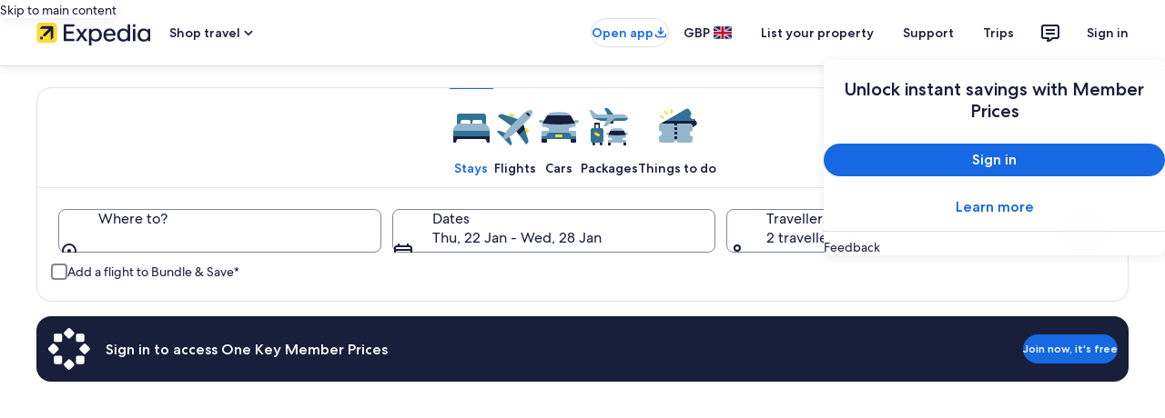

--- FILE ---
content_type: application/javascript
request_url: https://c.travel-assets.com/lotus-home-ui/blossom-traveler-recommendations-polaris.f99d25c0d6cbe9f3885c.js
body_size: 24902
content:
/*@license For license information please refer to blossom-traveler-recommendations-polaris.licenses.txt*/
(self.__LOADABLE_LOADED_CHUNKS__=self.__LOADABLE_LOADED_CHUNKS__||[]).push([[6570],{57819:function(e,n,i){i.r(n),i.d(n,{TravelerRecommendationsPolaris:function(){return at},default:function(){return rt}});var t=i(96540),a=i(1023),r=i(22913),d=i(47848),m=i(98750),l=i(47715),s=i(68370),o=i(53735),c=i(28667),u=i(28570),k=i(43837),v=i(99374),g=i(72195),S=i(92416),p=i(79611),F=i(22828),N=i(6237),y=i(62434),D=i(90207),f=i(45514),E=i(8983),T=i(70695),h=i(39366),b=i(1621),C=i(88460),I=i(69045),_=i(60151),L=i(25859),x=i(92461),A=i(1843),P=i(37137),G=i(6057),B=i(2507),O=i(54669),R=i(28155),w=i(85911),V=i(80105),M=i(3579),z=i(1632),U=i(96912),H=i(6412),Q=i(59836),Y=i(6301),X=i(59273),W=i(62547),q=i(27158),j=i(74813),Z=i(54011),K=i(91090),$=i(13425),J=i(65113),ee=i(47347),ne=i(26802),ie=i(39029),te=i(24822),ae=i(31707),re=i(40188),de=i(62152),me=i(37100),le=i(72211),se=i(22660),oe=i(40399),ce=i(59671);const ue=e=>{const n={};return e.filter(e=>{if("FragmentDefinition"!==e.kind)return!0;const i=e.name.value;return!n[i]&&(n[i]=!0,!0)})};function ke(e,n){for(var i=0;i<n.length;i++){var t=n[i];t.enumerable=t.enumerable||!1,t.configurable=!0,"value"in t&&(t.writable=!0),Object.defineProperty(e,ve(t.key),t)}}function ve(e){var n=function(e,n){if("object"!=typeof e||!e)return e;var i=e[Symbol.toPrimitive];if(void 0!==i){var t=i.call(e,n||"default");if("object"!=typeof t)return t;throw new TypeError("@@toPrimitive must return a primitive value.")}return("string"===n?String:Number)(e)}(e,"string");return"symbol"==typeof n?n:n+""}function ge(e,n,i){return n=pe(n),function(e,n){if(n&&("object"==typeof n||"function"==typeof n))return n;if(void 0!==n)throw new TypeError("Derived constructors may only return object or undefined");return function(e){if(void 0===e)throw new ReferenceError("this hasn't been initialised - super() hasn't been called");return e}(e)}(e,Se()?Reflect.construct(n,i||[],pe(e).constructor):n.apply(e,i))}function Se(){try{var e=!Boolean.prototype.valueOf.call(Reflect.construct(Boolean,[],function(){}))}catch(e){}return(Se=function(){return!!e})()}function pe(e){return pe=Object.setPrototypeOf?Object.getPrototypeOf.bind():function(e){return e.__proto__||Object.getPrototypeOf(e)},pe(e)}function Fe(e,n){return Fe=Object.setPrototypeOf?Object.setPrototypeOf.bind():function(e,n){return e.__proto__=n,e},Fe(e,n)}var Ne={"product.presented":"3.16.0","product_list.presented":"1.12.0","destination.presented":"2.14.1","destination_list.presented":"2.13.1"},ye=({data:e,children:n,skip:i})=>(0,t.useMemo)(()=>{var a,r,d,m;if(!e||i)return t.createElement(t.Fragment,null,n);switch(e.__typename){case"DuiClickstreamEvent":{const i={clientPayload:{event:{event_name:e.eventName,event_version:Ne[e.eventName]||"1.0.0"}},serverPayload:e.data};return t.createElement(F.E0,{trackOnce:!0,eventData:i},t.createElement(t.Fragment,null,n))}case"DuiUISPrimeEvent":return t.createElement(F.ee,{trackOnce:!0,referrerId:null!=(r=null==(a=e.clientSideAnalytics)?void 0:a.referrerId)?r:"",linkName:null!=(m=null==(d=e.clientSideAnalytics)?void 0:d.linkName)?m:""},t.createElement(t.Fragment,null,n));default:return t.createElement(t.Fragment,null,n)}},[e,n,i]);ye.fragment={kind:"Document",definitions:[{kind:"FragmentDefinition",name:{kind:"Name",value:"DuiImpressionTrackerFragment"},typeCondition:{kind:"NamedType",name:{kind:"Name",value:"DuiEvent"}},directives:[],selectionSet:{kind:"SelectionSet",selections:[{kind:"FragmentSpread",name:{kind:"Name",value:"DuiEventFragment"},directives:[]}]}}],loc:{start:0,end:83,source:{body:"\n  fragment DuiImpressionTrackerFragment on DuiEvent {\n    ...DuiEventFragment\n  }\n",name:"GraphQL request",locationOffset:{line:1,column:1}}}},ye.displayName="DuiImpressionTracker";var De=Object.freeze({HALF:"half",ONE:"one",TWO:"two",THREE:"three",FOUR:"four",SIX:"six",EIGHT:"eight",TWELVE:"twelve",SIXTEEN:"sixteen",ZERO:"unset"}),fe=e=>{const{top:n,bottom:i,start:t,end:a}=e;return{...n&&{blockstart:De[n]},...i&&{blockend:De[i]},...t&&{inlinestart:De[t]},...a&&{inlineend:De[a]}}},Ee=e=>{switch(e.__typename){case"DuiViewportSpacing":return(e=>{const{s:n,m:i,l:t,xl:a}=e||[];return{small:n?fe(n):void 0,medium:i?fe(i):void 0,large:t?fe(t):void 0,extra_large:a?fe(a):void 0}})(e);case"DuiSpace":return fe(e);default:return}},Te=({children:e,data:n,skip:i})=>{if(!n||i)return t.createElement(t.Fragment,null,e);const a=Ee(n);return t.createElement(g.N,{margin:a},e)};Te.fragment={kind:"Document",definitions:[{kind:"FragmentDefinition",name:{kind:"Name",value:"DuiSpacingFragment"},typeCondition:{kind:"NamedType",name:{kind:"Name",value:"DuiSpacing"}},directives:[],selectionSet:{kind:"SelectionSet",selections:[{kind:"Field",name:{kind:"Name",value:"__typename"},arguments:[],directives:[]},{kind:"FragmentSpread",name:{kind:"Name",value:"DuiSpaceFragment"},directives:[]},{kind:"FragmentSpread",name:{kind:"Name",value:"DuiViewportSpacingFragment"},directives:[]}]}},{kind:"FragmentDefinition",name:{kind:"Name",value:"DuiSpaceFragment"},typeCondition:{kind:"NamedType",name:{kind:"Name",value:"DuiSpace"}},directives:[],selectionSet:{kind:"SelectionSet",selections:[{kind:"Field",name:{kind:"Name",value:"top"},arguments:[],directives:[]},{kind:"Field",name:{kind:"Name",value:"bottom"},arguments:[],directives:[]},{kind:"Field",name:{kind:"Name",value:"start"},arguments:[],directives:[]},{kind:"Field",name:{kind:"Name",value:"end"},arguments:[],directives:[]}]}},{kind:"FragmentDefinition",name:{kind:"Name",value:"DuiViewportSpacingFragment"},typeCondition:{kind:"NamedType",name:{kind:"Name",value:"DuiViewportSpacing"}},directives:[],selectionSet:{kind:"SelectionSet",selections:[{kind:"Field",name:{kind:"Name",value:"s"},arguments:[],directives:[],selectionSet:{kind:"SelectionSet",selections:[{kind:"FragmentSpread",name:{kind:"Name",value:"DuiSpaceFragment"},directives:[]}]}},{kind:"Field",name:{kind:"Name",value:"m"},arguments:[],directives:[],selectionSet:{kind:"SelectionSet",selections:[{kind:"FragmentSpread",name:{kind:"Name",value:"DuiSpaceFragment"},directives:[]}]}},{kind:"Field",name:{kind:"Name",value:"l"},arguments:[],directives:[],selectionSet:{kind:"SelectionSet",selections:[{kind:"FragmentSpread",name:{kind:"Name",value:"DuiSpaceFragment"},directives:[]}]}},{kind:"Field",name:{kind:"Name",value:"xl"},arguments:[],directives:[],selectionSet:{kind:"SelectionSet",selections:[{kind:"FragmentSpread",name:{kind:"Name",value:"DuiSpaceFragment"},directives:[]}]}}]}}],loc:{start:0,end:436,source:{body:"\n  fragment DuiSpacingFragment on DuiSpacing {\n    __typename\n    ...DuiSpaceFragment\n    ...DuiViewportSpacingFragment\n  }\n\n  fragment DuiSpaceFragment on DuiSpace {\n    top\n    bottom\n    start\n    end\n  }\n\n  fragment DuiViewportSpacingFragment on DuiViewportSpacing {\n    s {\n      ...DuiSpaceFragment\n    }\n    m {\n      ...DuiSpaceFragment\n    }\n    l {\n      ...DuiSpaceFragment\n    }\n    xl {\n      ...DuiSpaceFragment\n    }\n  }\n",name:"GraphQL request",locationOffset:{line:1,column:1}}}},Te.displayName="DuiSpacing";var he=(0,t.createContext)(null),be=e=>({link:(e||[]).find(e=>"DuiNavigationAction"===e.__typename),tracking:(e||[]).find(e=>"DuiClickstreamEvent"===e.__typename||"DuiUISPrimeEvent"===e.__typename),dialog:(e||[]).find(e=>"DuiBasicDialog"===e.__typename),beaconUrls:(e||[]).find(e=>"DuiBeaconUrls"===e.__typename)}),Ce=Object.freeze({START:"start",CENTER:"center",END:"end",SPACE_BETWEEN:"space-between",SPACE_AROUND:"space-around",SPACE_EVENLY:"start"}),Ie=Object.freeze({START:"start",CENTER:"center",END:"end"}),_e={TOP_START:{top:"zero",left:"zero"},TOP_CENTER:{top:"zero",left:"center"},TOP_END:{top:"zero",right:"zero"},CENTER_START:{top:"center",left:"zero"},CENTER:{top:"center",left:"center"},CENTER_END:{top:"center",right:"zero"},BOTTOM_START:{bottom:"zero",left:"zero"},BOTTOM_CENTER:{bottom:"zero",left:"center"},BOTTOM_END:{bottom:"zero",right:"zero"}},Le=e=>Ie[e]||null,xe=(e,n)=>{const{__typename:i}=e;switch(i){case"DuiXItemLayout":return(({weight:e,vertical:n})=>({props:{grow:e,shrink:1,alignSelf:n?Le(n):"stretch",minWidth:e?"zero":void 0},component:"EGDSLayoutFlexItem"}))(e);case"DuiYItemLayout":return(({horizontal:e})=>({props:{alignSelf:e?Le(e):"stretch"},component:"EGDSLayoutFlexItem"}))(e);case"DuiViewportItemLayout":return(e=>({props:{s:xe(e.s),m:xe(e.m),l:xe(e.l),xl:xe(e.xl)},component:"Viewport"}))(e);case"DuiZPosition":return((e,n)=>{const{coords:i,type:t}=e;return{props:{type:t?t.toLowerCase():"relative",...i&&{position:(a=i,{..._e[a],zindex:"layer3"})},...n&&{display:"block",style:{width:"100%"}}},component:"EGDSLayoutPosition"};var a})(e,n);case"DuiXBoxLayout":return(e=>{const{horizontal:n,vertical:i}=e;return{props:{direction:"row",wrap:"nowrap",justifyContent:(t=n,Ce[t]||void 0),alignItems:Le(i)||"start"},component:"EGDSLayoutFlex"};var t})(e);case"DuiYBoxLayout":return((e,n)=>{const{inline:i}=e;return{props:{direction:"column",wrap:"nowrap",alignItems:(!n||i&&"START"!==i?Le(i):"stretch")||"start"},component:"EGDSLayoutFlex"}})(e,n);case"DuiViewportBoxLayout":return((e,n)=>({props:{s:xe(e.s,n),m:xe(e.m,n),l:xe(e.l,n),xl:xe(e.xl,n)},component:"Viewport"}))(e,n);default:return null}},Ae=e=>(0,t.useMemo)(()=>{if(!e)return!1;let n=!1;return t.Children.forEach(e,e=>{((0,t.isValidElement)(e)||"string"==typeof e||"number"==typeof e)&&(n=!0)}),n},[e]),Pe={useMesoClickActionFrameworkWrapper:y.ZY,useMesoBeaconFrameworkWrapper:y.RL,useMesoViewabilityWrapper:D._};function Ge(e,n){n&&e(n.referrerId,n.linkName,void 0,null)}var Be={"product.selected":"4.16.0","product_list_view_more.selected":"1.7.1","destination.selected":"2.13.1"},Oe=e=>{const n=(0,F.KY)(),i=(0,F.iQ)();return(0,t.useCallback)(t=>{if(e)switch(e.__typename){case"DuiClickstreamEvent":i({clientPayload:{event:{event_name:e.eventName,event_version:Be[e.eventName]||"1.0.0"},...t},serverPayload:e.data});break;case"DuiUISPrimeEvent":Ge(n,e.clientSideAnalytics||void 0)}},[e,n,i])},Re=({data:e,tracking:n,beaconUrls:i})=>{const{text:a,href:r}=e,d=(0,t.useRef)(null);Pe.useMesoClickActionFrameworkWrapper(d,i);const m=Oe(n),l=(0,t.useCallback)(()=>{m&&m()},[m]);return a&&r?t.createElement(N.w,null,t.createElement("a",{href:r,rel:"noopener",onClickCapture:l,ref:d},a)):null};Re.fragment={kind:"Document",definitions:[{kind:"FragmentDefinition",name:{kind:"Name",value:"DuiCardLinkFragment"},typeCondition:{kind:"NamedType",name:{kind:"Name",value:"DuiNavigationAction"}},directives:[],selectionSet:{kind:"SelectionSet",selections:[{kind:"Field",name:{kind:"Name",value:"text"},arguments:[],directives:[]},{kind:"Field",name:{kind:"Name",value:"href"},arguments:[],directives:[]}]}}],loc:{start:0,end:79,source:{body:"\n  fragment DuiCardLinkFragment on DuiNavigationAction {\n    text\n    href\n  }\n",name:"GraphQL request",locationOffset:{line:1,column:1}}}},Re.displayName="DuiCardLink";var we=({data:e,roundCorners:n})=>{const{url:i}=e;return t.createElement(p.P,{type:"absolute",position:{top:"zero",left:"zero",right:"zero",bottom:"zero"}},t.createElement(s.M,{imageFit:"cover",ratio:s.l.R16_9,roundcorner:n},t.createElement(f.F,{src:i,alt:"",blankDefault:!0})))};we.fragment={kind:"Document",definitions:[{kind:"FragmentDefinition",name:{kind:"Name",value:"DuiImageBackgroundFragment"},typeCondition:{kind:"NamedType",name:{kind:"Name",value:"DuiImageBackground"}},directives:[],selectionSet:{kind:"SelectionSet",selections:[{kind:"Field",name:{kind:"Name",value:"__typename"},arguments:[],directives:[]},{kind:"Field",name:{kind:"Name",value:"url"},arguments:[],directives:[]}]}}],loc:{start:0,end:90,source:{body:"\n  fragment DuiImageBackgroundFragment on DuiImageBackground {\n    __typename\n    url\n  }\n",name:"GraphQL request",locationOffset:{line:1,column:1}}}},we.displayName="DuiImageBackground";var Ve=(0,t.createContext)("LIGHT"),Me=()=>{const e=(0,t.useContext)(Ve);if(!e)throw new Error("useTheme must be used within a DuiThemeProvider");return e},ze=({children:e,theme:n,componentType:i})=>(0,t.useMemo)(()=>{const a="DuiCard"!==i;switch(n){case"LIGHT":return t.createElement(Ve.Provider,{value:n},t.createElement(h.EGDSThemeProvider,{config:{lightMode:{colorTheme:"light-1",isGradient:!0},darkMode:{colorTheme:"light-1",isGradient:!0}},isColorThemeContainer:a},e));case"DARK":return t.createElement(Ve.Provider,{value:n},t.createElement(h.EGDSThemeProvider,{config:{lightMode:{colorTheme:"dark-1",isGradient:!0},darkMode:{colorTheme:"dark-1",isGradient:!0}},isColorThemeContainer:a},e));default:return t.createElement(t.Fragment,null,e)}},[e,n,i]);ze.displayName="DuiTheme";var Ue=Object.freeze({SOLID:"custom-overlay",VERTICAL_GRADIENT:"custom-fade-bottom"}),He=({data:e,children:n,spacing:i,roundCorners:a})=>{const{colors:r,scrimType:d}=e,m=Me(),l=r[0][m.toLocaleLowerCase()],s=t.createElement(Te,{data:i},n);if(!l)return s;const{h:o,s:c,l:u,a:k}=l,v=Ue[d];return"SOLID"===d&&100===k?t.createElement("div",{className:"dui-solid-background",style:{backgroundColor:`hsla(${o}, ${c}%, ${u}%, ${k})`,position:"relative",borderRadius:a?"1rem":void 0}},s):t.createElement(E.w,{style:{width:"100%",borderRadius:a?"1rem":void 0}},t.createElement(T.P,{type:v,customColor:{h:o,s:c,l:u},style:{width:"100%"}},s))};He.fragment={kind:"Document",definitions:[{kind:"FragmentDefinition",name:{kind:"Name",value:"DuiScrimBackgroundFragment"},typeCondition:{kind:"NamedType",name:{kind:"Name",value:"DuiScrimBackground"}},directives:[],selectionSet:{kind:"SelectionSet",selections:[{kind:"Field",name:{kind:"Name",value:"__typename"},arguments:[],directives:[]},{kind:"Field",name:{kind:"Name",value:"colors"},arguments:[],directives:[],selectionSet:{kind:"SelectionSet",selections:[{kind:"Field",name:{kind:"Name",value:"dark"},arguments:[],directives:[],selectionSet:{kind:"SelectionSet",selections:[{kind:"Field",name:{kind:"Name",value:"h"},arguments:[],directives:[]},{kind:"Field",name:{kind:"Name",value:"s"},arguments:[],directives:[]},{kind:"Field",name:{kind:"Name",value:"l"},arguments:[],directives:[]},{kind:"Field",name:{kind:"Name",value:"a"},arguments:[],directives:[]}]}},{kind:"Field",name:{kind:"Name",value:"light"},arguments:[],directives:[],selectionSet:{kind:"SelectionSet",selections:[{kind:"Field",name:{kind:"Name",value:"h"},arguments:[],directives:[]},{kind:"Field",name:{kind:"Name",value:"s"},arguments:[],directives:[]},{kind:"Field",name:{kind:"Name",value:"l"},arguments:[],directives:[]},{kind:"Field",name:{kind:"Name",value:"a"},arguments:[],directives:[]}]}}]}},{kind:"Field",name:{kind:"Name",value:"scrimType"},arguments:[],directives:[]}]}}],loc:{start:0,end:238,source:{body:"\n  fragment DuiScrimBackgroundFragment on DuiScrimBackground {\n    __typename\n    colors {\n      dark {\n        h\n        s\n        l\n        a\n      }\n      light {\n        h\n        s\n        l\n        a\n      }\n    }\n    scrimType\n  }\n",name:"GraphQL request",locationOffset:{line:1,column:1}}}},He.displayName="DuiScrimBackground";var Qe={kind:"Document",definitions:ue([{kind:"FragmentDefinition",name:{kind:"Name",value:"DuiYBoxLayoutFragment"},typeCondition:{kind:"NamedType",name:{kind:"Name",value:"DuiYBoxLayout"}},directives:[],selectionSet:{kind:"SelectionSet",selections:[{kind:"Field",name:{kind:"Name",value:"inline"},arguments:[],directives:[]}]}},{kind:"FragmentDefinition",name:{kind:"Name",value:"DuiXBoxLayoutFragment"},typeCondition:{kind:"NamedType",name:{kind:"Name",value:"DuiXBoxLayout"}},directives:[],selectionSet:{kind:"SelectionSet",selections:[{kind:"Field",name:{kind:"Name",value:"horizontal"},arguments:[],directives:[]},{kind:"Field",name:{kind:"Name",value:"vertical"},arguments:[],directives:[]}]}},{kind:"FragmentDefinition",name:{kind:"Name",value:"DuiZPositionFragment"},typeCondition:{kind:"NamedType",name:{kind:"Name",value:"DuiZPosition"}},directives:[],selectionSet:{kind:"SelectionSet",selections:[{kind:"Field",name:{kind:"Name",value:"type"},arguments:[],directives:[]},{kind:"Field",name:{kind:"Name",value:"coords"},arguments:[],directives:[]}]}},{kind:"FragmentDefinition",name:{kind:"Name",value:"DuiViewportBoxLayoutFragment"},typeCondition:{kind:"NamedType",name:{kind:"Name",value:"DuiViewportBoxLayout"}},directives:[],selectionSet:{kind:"SelectionSet",selections:[{kind:"Field",name:{kind:"Name",value:"__typename"},arguments:[],directives:[]},{kind:"Field",name:{kind:"Name",value:"s"},arguments:[],directives:[],selectionSet:{kind:"SelectionSet",selections:[{kind:"FragmentSpread",name:{kind:"Name",value:"DuiXBoxLayoutFragment"},directives:[]},{kind:"FragmentSpread",name:{kind:"Name",value:"DuiYBoxLayoutFragment"},directives:[]},{kind:"FragmentSpread",name:{kind:"Name",value:"DuiZPositionFragment"},directives:[]}]}},{kind:"Field",name:{kind:"Name",value:"m"},arguments:[],directives:[],selectionSet:{kind:"SelectionSet",selections:[{kind:"FragmentSpread",name:{kind:"Name",value:"DuiXBoxLayoutFragment"},directives:[]},{kind:"FragmentSpread",name:{kind:"Name",value:"DuiYBoxLayoutFragment"},directives:[]},{kind:"FragmentSpread",name:{kind:"Name",value:"DuiZPositionFragment"},directives:[]}]}},{kind:"Field",name:{kind:"Name",value:"l"},arguments:[],directives:[],selectionSet:{kind:"SelectionSet",selections:[{kind:"FragmentSpread",name:{kind:"Name",value:"DuiXBoxLayoutFragment"},directives:[]},{kind:"FragmentSpread",name:{kind:"Name",value:"DuiYBoxLayoutFragment"},directives:[]},{kind:"FragmentSpread",name:{kind:"Name",value:"DuiZPositionFragment"},directives:[]}]}},{kind:"Field",name:{kind:"Name",value:"xl"},arguments:[],directives:[],selectionSet:{kind:"SelectionSet",selections:[{kind:"FragmentSpread",name:{kind:"Name",value:"DuiXBoxLayoutFragment"},directives:[]},{kind:"FragmentSpread",name:{kind:"Name",value:"DuiYBoxLayoutFragment"},directives:[]},{kind:"FragmentSpread",name:{kind:"Name",value:"DuiZPositionFragment"},directives:[]}]}}]}},{kind:"FragmentDefinition",name:{kind:"Name",value:"DuiBoxFragment"},typeCondition:{kind:"NamedType",name:{kind:"Name",value:"DuiBox"}},directives:[],selectionSet:{kind:"SelectionSet",selections:[{kind:"Field",name:{kind:"Name",value:"__typename"},arguments:[],directives:[]},{kind:"Field",name:{kind:"Name",value:"boxLayout"},arguments:[],directives:[],selectionSet:{kind:"SelectionSet",selections:[{kind:"FragmentSpread",name:{kind:"Name",value:"DuiXBoxLayoutFragment"},directives:[]},{kind:"FragmentSpread",name:{kind:"Name",value:"DuiYBoxLayoutFragment"},directives:[]},{kind:"FragmentSpread",name:{kind:"Name",value:"DuiZPositionFragment"},directives:[]},{kind:"FragmentSpread",name:{kind:"Name",value:"DuiViewportBoxLayoutFragment"},directives:[]}]}},{kind:"Field",name:{kind:"Name",value:"actions"},arguments:[],directives:[],selectionSet:{kind:"SelectionSet",selections:[{kind:"FragmentSpread",name:{kind:"Name",value:"DuiActionFragment"},directives:[]}]}},{kind:"Field",name:{kind:"Name",value:"background"},arguments:[],directives:[],selectionSet:{kind:"SelectionSet",selections:[{kind:"FragmentSpread",name:{kind:"Name",value:"DuiImageBackgroundFragment"},directives:[]},{kind:"FragmentSpread",name:{kind:"Name",value:"DuiScrimBackgroundFragment"},directives:[]}]}},{kind:"Field",name:{kind:"Name",value:"roundedCorners"},arguments:[],directives:[],selectionSet:{kind:"SelectionSet",selections:[{kind:"Field",name:{kind:"Name",value:"s"},arguments:[],directives:[]},{kind:"Field",name:{kind:"Name",value:"m"},arguments:[],directives:[]},{kind:"Field",name:{kind:"Name",value:"l"},arguments:[],directives:[]},{kind:"Field",name:{kind:"Name",value:"xl"},arguments:[],directives:[]}]}}]}}].concat(He.fragment.definitions,we.fragment.definitions)),loc:{start:0,end:1158,source:{body:"\n  fragment DuiYBoxLayoutFragment on DuiYBoxLayout {\n    inline\n  }\n\n  fragment DuiXBoxLayoutFragment on DuiXBoxLayout {\n    horizontal\n    vertical\n  }\n\n  fragment DuiZPositionFragment on DuiZPosition {\n    type\n    coords\n  }\n\n  fragment DuiViewportBoxLayoutFragment on DuiViewportBoxLayout {\n    __typename\n    s {\n      ...DuiXBoxLayoutFragment\n      ...DuiYBoxLayoutFragment\n      ...DuiZPositionFragment\n    }\n    m {\n      ...DuiXBoxLayoutFragment\n      ...DuiYBoxLayoutFragment\n      ...DuiZPositionFragment\n    }\n    l {\n      ...DuiXBoxLayoutFragment\n      ...DuiYBoxLayoutFragment\n      ...DuiZPositionFragment\n    }\n    xl {\n      ...DuiXBoxLayoutFragment\n      ...DuiYBoxLayoutFragment\n      ...DuiZPositionFragment\n    }\n  }\n\n  fragment DuiBoxFragment on DuiBox {\n    __typename\n    boxLayout {\n      ...DuiXBoxLayoutFragment\n      ...DuiYBoxLayoutFragment\n      ...DuiZPositionFragment\n      ...DuiViewportBoxLayoutFragment\n    }\n    actions {\n      ...DuiActionFragment\n    }\n    background {\n      ...DuiImageBackgroundFragment\n      ...DuiScrimBackgroundFragment\n    }\n    roundedCorners {\n      s\n      m\n      l\n      xl\n    }\n  }\n\n  \n  \n".concat([He.fragment.loc.source.body,we.fragment.loc.source.body].join("\n")),name:"GraphQL request",locationOffset:{line:1,column:1}}}};function Ye(e,n,i){switch(null==e?void 0:e.component){case"EGDSLayoutFlex":return t.createElement(o.X,{...e.props,className:i},n);case"EGDSLayoutPosition":return t.createElement(p.P,{...e.props,className:i},n);case"Viewport":return(({s:e,m:n,l:i,xl:a},r,d)=>t.createElement(S.LM,null,e&&t.createElement(S.NP,null,Ye(e,r,d)),n&&t.createElement(S.rw,null,Ye(n,r,d)),i&&t.createElement(S.zQ,null,Ye(i,r,d)),a&&t.createElement(S.TD,null,Ye(a,r,d))))(e.props,n,i);default:return t.createElement(o.X,{className:i,direction:"column",wrap:"nowrap",alignItems:"start"},n)}}var Xe=({children:e,spacing:n,data:i,fullWidth:a,className:r,presented:d})=>{const{boxLayout:m,actions:l,background:s,roundedCorners:o}=i,{link:c,tracking:u}=(0,t.useMemo)(()=>be(l),[l]),k=Ae(e),v=(0,S.s5)({[S.OB.SMALL]:{borderRadius:(null==o?void 0:o.s)||!1},[S.OB.MEDIUM]:{borderRadius:(null==o?void 0:o.m)||!1},[S.OB.LARGE]:{borderRadius:(null==o?void 0:o.l)||!1},[S.OB.EXTRA_LARGE]:{borderRadius:(null==o?void 0:o.xl)||!1}});return(0,t.useMemo)(()=>{if(!k)return null;if(!i)return t.createElement(t.Fragment,null,e);const m=c?t.createElement(Re,{data:c,tracking:u}):null,l=s&&"DuiImageBackground"===s.__typename?t.createElement(we,{data:s,roundCorners:null==v?void 0:v.borderRadius}):null,o=i.boxLayout?xe(i.boxLayout,a):null,g=(e,n)=>{const i=t.createElement(t.Fragment,null,d&&t.createElement(ye,{data:d.event}),l,n,m);return Ye(e,c?t.createElement(he.Provider,{value:{link:c,tracking:u}},i):i,r)};return s&&"DuiScrimBackground"===s.__typename?t.createElement(He,{data:s,spacing:n,roundCorners:null==v?void 0:v.borderRadius},g(o,e)):t.createElement(Te,{data:n},g(o,e))},[e,i,n,s,m,a,c,u,k,r,v])};Xe.fragment=Qe,Xe.displayName="DuiBox";var We=()=>t.createElement(d.g,{padded:!0},t.createElement(m.E,null,t.createElement(u.l,null)),t.createElement(m.E,null,t.createElement(g.N,{margin:{blockend:"three"}},t.createElement(u.l,null))),t.createElement(l._N,{pagingInset:!0,peek:!0,itemsVisible:{xl:4,lg:3,md:2,sm:1},wrapItems:!0,buttonText:{nextButton:"",prevButton:""},useContainerSizing:!1},[...Array(5)].map((e,n)=>t.createElement(d.g,{key:n,border:!0},t.createElement(s.M,{ratio:s.l.R21_9},t.createElement(k.U,null)),t.createElement(m.E,null,t.createElement(o.X,{direction:"column"},t.createElement(g.N,{margin:{blockstart:"three"}},t.createElement(c.C,null,t.createElement(u.l,{type:"primary"}))),t.createElement(g.N,{margin:{blockstart:"three",blockend:"six"}},t.createElement(c.C,null,t.createElement(u.l,{type:"secondary"}))),t.createElement(g.N,{margin:{blockstart:"six",blockend:"two"}},t.createElement(c.C,{alignSelf:"end"},t.createElement(u.l,{type:"secondary"})))))))),t.createElement(g.N,{margin:{blockstart:"six",inlinestart:"three"}},t.createElement(o.X,{direction:"row",justifyContent:"space-between"},t.createElement(c.C,null,t.createElement(u.l,{type:"secondary"}))))),qe={__typename:"DuiBox",boxLayout:{inline:null,__typename:"DuiYBoxLayout"},actions:null,background:{__typename:"DuiScrimBackground",colors:[{dark:{h:0,s:0,l:98,a:100,__typename:"DuiHSLAColor"},light:{h:0,s:0,l:98,a:100,__typename:"DuiHSLAColor"},__typename:"DuiScrimBackgroundColor"},{dark:{h:0,s:0,l:98,a:100,__typename:"DuiHSLAColor"},light:{h:0,s:0,l:98,a:100,__typename:"DuiHSLAColor"},__typename:"DuiScrimBackgroundColor"}],scrimType:"SOLID"},roundedCorners:{s:!1,m:!1,l:!0,xl:!0,__typename:"DuiViewportBoolean"}},je=()=>{const e=(0,t.useRef)(null);(0,t.useLayoutEffect)(()=>{const n=e.current;n&&n.classList.remove("full-image-gallery-type")},[]);const n=(0,S.s5)({[S.OB.SMALL]:!0,[S.OB.MEDIUM]:!1,[S.OB.LARGE]:!1,[S.OB.EXTRA_LARGE]:!1})||!1,i=(0,S.s5)({[S.OB.SMALL]:2,[S.OB.MEDIUM]:3,[S.OB.LARGE]:4,[S.OB.EXTRA_LARGE]:4})||4,a=n?`-${100/i}%`:"0";return t.createElement(t.Fragment,null,t.createElement("style",null,`\n        .fnf-carousel-skeleton .uitk-carousel-container {\n          gap: 16px;\n        }\n        .fnf-carousel-skeleton .uitk-carousel-item {\n          flex: 1;\n        }\n        .fnf-carousel-skeleton:not(.no-peek) .uitk-carousel-item:last-of-type {\n          flex-shrink: 1;\n          margin-right: ${a};\n        }\n    `),t.createElement(Xe,{fullWidth:!0,data:qe},t.createElement(g.N,{margin:{blockstart:"eight",blockend:"six",inlinestart:"six",inlineend:"six"}},t.createElement(o.X,{direction:"column",space:"three"},t.createElement(S.LM,null,t.createElement(S.NP,null,t.createElement(g.N,{margin:{blockend:"two"}},t.createElement(c.C,null,t.createElement(s.M,{additionalProps:{style:{width:"60px",borderRadius:"50%",height:"60px"}}},t.createElement(v.R,{animation:!0,cornerRadius:"defaultValue",type:"block"}))))),t.createElement(S.rw,null),t.createElement(S.zQ,null),t.createElement(S.TD,null)),t.createElement(o.X,{direction:"row",space:"three"},t.createElement(c.C,{grow:1},t.createElement(o.X,{direction:"row",space:"four"},t.createElement(S.LM,null,t.createElement(S.rw,null,t.createElement(c.C,null,t.createElement(s.M,{additionalProps:{style:{width:"60px",borderRadius:"50%",height:"60px"}}},t.createElement(v.R,{animation:!0,cornerRadius:"defaultValue",type:"block"}))))),t.createElement(c.C,{grow:1},t.createElement(o.X,{direction:"column",space:"two"},t.createElement(c.C,null,t.createElement(s.M,{additionalProps:{style:{maxWidth:"391px",maxHeight:"1.75rem",borderRadius:"20px"}}},t.createElement(v.R,{animation:!0,cornerRadius:"defaultValue",type:"block"}))),t.createElement(g.N,{margin:{blockstart:"four"}},t.createElement(c.C,null,t.createElement(v.R,{animation:!0,type:"line"}))),t.createElement(g.N,{margin:{blockstart:"four"}},t.createElement(c.C,null,t.createElement(v.R,{animation:!0,lineLength:"secondary",type:"line"}))))))),t.createElement(S.LM,null,t.createElement(S.zQ,null,t.createElement(g.N,{margin:{blockstart:"six"}},t.createElement(c.C,null,t.createElement(v.R,{animation:!0,lineHeight:"heading-3",type:"line"})))))))),t.createElement(g.N,{margin:{small:{blockstart:"two",inlinestart:"six",inlineend:"unset",blockend:"six"},medium:{blockstart:"two",inlinestart:"six",inlineend:"six",blockend:"six"}}},t.createElement("div",null,t.createElement(l._N,{pagingInset:!0,pagingPersistent:!1,itemsVisible:{xl:4,lg:3,md:3,sm:1},itemsGap:{sm:16,md:16,lg:16,xl:16},buttonText:{nextButton:"",prevButton:""},peek:n,useContainerSizing:!0,naturalWidthItems:!1,className:"fnf-carousel-skeleton",domRef:e},[...Array(i)].map((e,n)=>t.createElement(d.g,{key:n,border:!0},t.createElement(s.M,{ratio:s.l.R4_3},t.createElement(k.U,null)),t.createElement(m.E,null,t.createElement(o.X,{direction:"column"},t.createElement(g.N,{margin:{blockstart:"three"}},t.createElement(c.C,null,t.createElement(u.l,{type:"primary"}))),t.createElement(g.N,{margin:{blockstart:"six",blockend:"twelve"}},t.createElement(c.C,null,t.createElement(u.l,{type:"secondary"}))),t.createElement(g.N,{margin:{blockstart:"twelve",blockend:"two"}},t.createElement(c.C,{alignSelf:"end"},t.createElement(u.l,{type:"secondary"})))))))))),t.createElement(S.LM,null,t.createElement(S.NP,null,t.createElement(g.N,{margin:{blockstart:"unset",inlinestart:"six",inlineend:"six",blockend:"six"}},t.createElement(c.C,null,t.createElement(v.R,{animation:!0,lineHeight:"heading-3",type:"line"})))),t.createElement(S.zQ,null),t.createElement(S.TD,null))))};We.displayName="DuiPlaceholder";var Ze={ONE:1,THREE:3,FIVE:5,INFINITE:"infinite"},Ke=({data:e,className:n})=>{var i,a,r,d,m;const l=Me(),{animationProps:s,description:o,source:c}=e,u=Ze[(null==s?void 0:s.iterations)||"ONE"],k=l.toLocaleLowerCase(),v=(0,S.s5)({[S.OB.SMALL]:null==(i=null==s?void 0:s.width)?void 0:i.s,[S.OB.MEDIUM]:null==(a=null==s?void 0:s.width)?void 0:a.m,[S.OB.LARGE]:null==(r=null==s?void 0:s.width)?void 0:r.l,[S.OB.EXTRA_LARGE]:null==(d=null==s?void 0:s.width)?void 0:d.xl})||void 0;return t.createElement(b.$,{className:n,description:o,src:c[k]||void 0,animationIterations:u||void 0,endOnLastFrame:(null==s?void 0:s.endOnLastFrame)||void 0,size:v,fallbackImgUrl:(null==(m=null==s?void 0:s.fallbackSource)?void 0:m[k])||void 0})};Ke.fragment={kind:"Document",definitions:[{kind:"FragmentDefinition",name:{kind:"Name",value:"DuiAnimationMarkFragment"},typeCondition:{kind:"NamedType",name:{kind:"Name",value:"DuiAnimationMark"}},directives:[],selectionSet:{kind:"SelectionSet",selections:[{kind:"Field",name:{kind:"Name",value:"__typename"},arguments:[],directives:[]},{kind:"Field",name:{kind:"Name",value:"animationProps"},arguments:[],directives:[],selectionSet:{kind:"SelectionSet",selections:[{kind:"Field",name:{kind:"Name",value:"iterations"},arguments:[],directives:[]},{kind:"Field",name:{kind:"Name",value:"endOnLastFrame"},arguments:[],directives:[]},{kind:"Field",name:{kind:"Name",value:"playAnimationOnLoad"},arguments:[],directives:[]},{kind:"Field",name:{kind:"Name",value:"width"},arguments:[],directives:[],selectionSet:{kind:"SelectionSet",selections:[{kind:"Field",name:{kind:"Name",value:"l"},arguments:[],directives:[]},{kind:"Field",name:{kind:"Name",value:"m"},arguments:[],directives:[]},{kind:"Field",name:{kind:"Name",value:"s"},arguments:[],directives:[]},{kind:"Field",name:{kind:"Name",value:"xl"},arguments:[],directives:[]}]}},{kind:"Field",name:{kind:"Name",value:"fallbackSource"},arguments:[],directives:[],selectionSet:{kind:"SelectionSet",selections:[{kind:"InlineFragment",typeCondition:{kind:"NamedType",name:{kind:"Name",value:"DuiThemedURL"}},directives:[],selectionSet:{kind:"SelectionSet",selections:[{kind:"Field",name:{kind:"Name",value:"light"},arguments:[],directives:[]},{kind:"Field",name:{kind:"Name",value:"dark"},arguments:[],directives:[]}]}}]}}]}},{kind:"Field",name:{kind:"Name",value:"source"},arguments:[],directives:[],selectionSet:{kind:"SelectionSet",selections:[{kind:"InlineFragment",typeCondition:{kind:"NamedType",name:{kind:"Name",value:"DuiThemedURL"}},directives:[],selectionSet:{kind:"SelectionSet",selections:[{kind:"Field",name:{kind:"Name",value:"light"},arguments:[],directives:[]},{kind:"Field",name:{kind:"Name",value:"dark"},arguments:[],directives:[]}]}}]}},{kind:"Field",name:{kind:"Name",value:"description"},arguments:[],directives:[]}]}}],loc:{start:0,end:432,source:{body:"\n  fragment DuiAnimationMarkFragment on DuiAnimationMark {\n    __typename\n    animationProps {\n      iterations\n      endOnLastFrame\n      playAnimationOnLoad\n      width {\n        l\n        m\n        s\n        xl\n      }\n      fallbackSource {\n        ... on DuiThemedURL {\n          light\n          dark\n        }\n      }\n    }\n    source {\n      ... on DuiThemedURL {\n        light\n        dark\n      }\n    }\n    description\n  }\n",name:"GraphQL request",locationOffset:{line:1,column:1}}}},Ke.displayName="DuiAnimationMark";var $e={[x.IA.SMALL]:"small",[x.IA.LARGE]:"large"},Je={"deal-bundled":_._.DEAL_BUNDLED,"deal-generic":_._.DEAL_GENERIC,"deal-member":_._.DEAL_MEMBER,"notification-1":_._.NOTIFICATION_1,"notification-2":_._.NOTIFICATION_2,vip:_._.VIP,"loyalty-extra-high-tier":_._.LOYALTY_EXTRA_HIGH_TIER,"loyalty-high-tier":_._.LOYALTY_HIGH_TIER,"loyalty-middle-tier":_._.LOYALTY_MIDDLE_TIER,"loyalty-low-tier":_._.LOYALTY_LOW_TIER,sponsored:_._.SPONSORED,viewed:_._.VIEWED,saved:_._.SAVED,"family-friendly":_._.FAMILY_FRIENDLY,"supplier-promo":_._.SUPPLIER_PROMO,promoted:_._.PROMOTED,loyalty_high_tier:_._.LOYALTY_HIGH_TIER,loyalty_middle_tier:_._.LOYALTY_MIDDLE_TIER,loyalty_low_tier:_._.LOYALTY_LOW_TIER,deal_bundled:_._.DEAL_BUNDLED,deal_generic:_._.DEAL_GENERIC,deal_member:_._.DEAL_MEMBER,notification_1:_._.NOTIFICATION_1,notification_2:_._.NOTIFICATION_2,family_friendly:_._.FAMILY_FRIENDLY,supplier_promo:_._.SUPPLIER_PROMO},en={standard:x.mc.STANDARD,emphasis:x.mc.EMPHASIS,info:x.mc.INFO,featured:x.mc.FEATURED,brand:x.mc.BRAND,warning:x.mc.WARNING,positive:x.mc.POSITIVE},nn={lowtier:x.zJ.LOW,midtier:x.zJ.MID,hightier:x.zJ.HIGH,extrahightier:x.zJ.EXTRAHIGH,"global-standardtier":x.zJ.GLOBAL_STANDARD,"global-lowtier":x.zJ.GLOBAL_LOW,"global-middletier":x.zJ.GLOBAL_MIDDLE,"global-hightier":x.zJ.GLOBAL_HIGH,"global-extrahightier":x.zJ.GLOBAL_EXTRAHIGH,loyalty_extra_high_tier:x.zJ.EXTRAHIGH,loyalty_global_low_tier:x.zJ.GLOBAL_LOW,loyalty_global_middle_tier:x.zJ.GLOBAL_MIDDLE,loyalty_global_high_tier:x.zJ.GLOBAL_HIGH,loyalty_global_extra_high_tier:x.zJ.GLOBAL_EXTRAHIGH,global_standardtier:x.zJ.GLOBAL_STANDARD,global_lowtier:x.zJ.GLOBAL_LOW,global_middletier:x.zJ.GLOBAL_MIDDLE,global_hightier:x.zJ.GLOBAL_HIGH,global_extrahightier:x.zJ.GLOBAL_EXTRAHIGH};function tn(e){const n=(null==e?void 0:e.toLowerCase())||"standard";return Je[n]||en[n]||nn[n]}var an={EXTRA_SMALL:L.So.EXTRA_SMALL,SMALL:L.So.SMALL,MEDIUM:L.So.MEDIUM,MEDIUM_LARGE:L.So.MEDIUM,LARGE:L.So.LARGE,XLARGE:L.So.XLARGE},rn=({data:e,size:n,className:i})=>{const{description:a,id:r,size:d,title:m,token:l}=e,s=d||n;return r?t.createElement(L.LD,{name:r,id:r||l,title:m||a,description:a,size:s?an[s]:L.So.SMALL,className:i}):null};rn.fragment={kind:"Document",definitions:[{kind:"FragmentDefinition",name:{kind:"Name",value:"IconFragment"},typeCondition:{kind:"NamedType",name:{kind:"Name",value:"Icon"}},directives:[],selectionSet:{kind:"SelectionSet",selections:[{kind:"Field",name:{kind:"Name",value:"__typename"},arguments:[],directives:[]},{kind:"Field",name:{kind:"Name",value:"description"},arguments:[],directives:[]},{kind:"Field",name:{kind:"Name",value:"id"},arguments:[],directives:[]},{kind:"Field",name:{kind:"Name",value:"size"},arguments:[],directives:[]},{kind:"Field",name:{kind:"Name",value:"theme"},arguments:[],directives:[]},{kind:"Field",name:{kind:"Name",value:"token"},arguments:[],directives:[]},{kind:"Field",name:{kind:"Name",value:"title"},arguments:[],directives:[]}]}}],loc:{start:0,end:116,source:{body:"\n  fragment IconFragment on Icon {\n    __typename\n    description\n    id\n    size\n    theme\n    token\n    title\n  }\n",name:"GraphQL request",locationOffset:{line:1,column:1}}}},rn.displayName="Icon";var dn=({data:e,size:n,className:i})=>{const{description:a,id:r,url:d,markSize:m}=e;return d?t.createElement(A.D,{description:a,id:r,size:m||n||P.K.SMALL,url:d.value,className:i}):null};dn.displayName="Mark",dn.fragment={kind:"Document",definitions:[{kind:"FragmentDefinition",name:{kind:"Name",value:"MarkFragments"},typeCondition:{kind:"NamedType",name:{kind:"Name",value:"Mark"}},directives:[],selectionSet:{kind:"SelectionSet",selections:[{kind:"Field",name:{kind:"Name",value:"description"},arguments:[],directives:[]},{kind:"Field",name:{kind:"Name",value:"id"},arguments:[],directives:[]},{kind:"Field",name:{kind:"Name",value:"url"},arguments:[],directives:[],selectionSet:{kind:"SelectionSet",selections:[{kind:"InlineFragment",typeCondition:{kind:"NamedType",name:{kind:"Name",value:"HttpURI"}},directives:[],selectionSet:{kind:"SelectionSet",selections:[{kind:"Field",name:{kind:"Name",value:"__typename"},arguments:[],directives:[]},{kind:"Field",name:{kind:"Name",value:"relativePath"},arguments:[],directives:[]},{kind:"Field",name:{kind:"Name",value:"value"},arguments:[],directives:[]}]}}]}},{kind:"Field",alias:{kind:"Name",value:"markSize"},name:{kind:"Name",value:"size"},arguments:[],directives:[]}]}}],loc:{start:0,end:183,source:{body:"\n  fragment MarkFragments on Mark {\n    description\n    id\n    url {\n      ... on HttpURI {\n        __typename\n        relativePath\n        value\n      }\n    }\n    markSize: size\n  }\n",name:"GraphQL request",locationOffset:{line:1,column:1}}}};var mn={kind:"Document",definitions:ue([{kind:"FragmentDefinition",name:{kind:"Name",value:"UIGraphicFragment"},typeCondition:{kind:"NamedType",name:{kind:"Name",value:"UIGraphic"}},directives:[],selectionSet:{kind:"SelectionSet",selections:[{kind:"FragmentSpread",name:{kind:"Name",value:"IconFragment"},directives:[]},{kind:"FragmentSpread",name:{kind:"Name",value:"MarkFragments"},directives:[]}]}}].concat(rn.fragment.definitions,dn.fragment.definitions)),loc:{start:0,end:96,source:{body:"\n  fragment UIGraphicFragment on UIGraphic {\n    ...IconFragment\n    ...MarkFragments\n  }\n  \n  \n".concat([rn.fragment.loc.source.body,dn.fragment.loc.source.body].join("\n")),name:"GraphQL request",locationOffset:{line:1,column:1}}}},ln=({data:e,iconProps:n,markProps:i,className:a})=>{switch(e.__typename){case"Icon":return t.createElement(rn,{data:e,size:null==n?void 0:n.size,className:a});case"Mark":return t.createElement(dn,{data:e,size:null==i?void 0:i.size,className:a});default:return null}};ln.fragment=mn,ln.displayName="UIGraphic";var sn={kind:"Document",definitions:ue([{kind:"FragmentDefinition",name:{kind:"Name",value:"EGDSBadgeFragment"},typeCondition:{kind:"NamedType",name:{kind:"Name",value:"EGDSBadge"}},directives:[],selectionSet:{kind:"SelectionSet",selections:[{kind:"Field",name:{kind:"Name",value:"text"},arguments:[],directives:[]},{kind:"Field",name:{kind:"Name",value:"theme"},arguments:[],directives:[]},{kind:"Field",name:{kind:"Name",value:"graphic"},arguments:[],directives:[],selectionSet:{kind:"SelectionSet",selections:[{kind:"FragmentSpread",name:{kind:"Name",value:"UIGraphicFragment"},directives:[]}]}},{kind:"Field",name:{kind:"Name",value:"size"},arguments:[],directives:[]}]}}].concat(ln.fragment.definitions)),loc:{start:0,end:127,source:{body:"\n  fragment EGDSBadgeFragment on EGDSBadge {\n    text\n    theme\n    graphic {\n      ...UIGraphicFragment\n    }\n    size\n  }\n  \n".concat([ln.fragment.loc.source.body].join("\n")),name:"GraphQL request",locationOffset:{line:1,column:1}}}},on={size:L.So.SMALL},cn=({className:e,data:n})=>{const{text:i,theme:a,graphic:r,size:d}=n,m=t.useMemo(()=>({text:null!=i?i:void 0,className:null!=e?e:void 0,theme:tn(a),size:d?$e[d]:void 0}),[i,e,a,d]);return i||a?nn[m.theme]?t.createElement(C.V,{...m,theme:m.theme},r&&t.createElement(ln,{data:r,iconProps:on})):en[m.theme]?t.createElement(I.G,{...m,theme:m.theme},r&&t.createElement(ln,{data:r,iconProps:on})):m.theme===Je.sponsored?t.createElement(I.G,{text:m.text,size:m.size}):t.createElement(_.p,{...m},r&&t.createElement(ln,{data:r,iconProps:on})):null};cn.fragment=sn,cn.displayName="Badge";var un={kind:"Document",definitions:ue([{kind:"FragmentDefinition",name:{kind:"Name",value:"DuiBadgeFragment"},typeCondition:{kind:"NamedType",name:{kind:"Name",value:"DuiBadge"}},directives:[],selectionSet:{kind:"SelectionSet",selections:[{kind:"Field",name:{kind:"Name",value:"__typename"},arguments:[],directives:[]},{kind:"Field",name:{kind:"Name",value:"badge"},arguments:[],directives:[],selectionSet:{kind:"SelectionSet",selections:[{kind:"FragmentSpread",name:{kind:"Name",value:"EGDSBadgeFragment"},directives:[]}]}}]}}].concat(cn.fragment.definitions)),loc:{start:0,end:111,source:{body:"\n  fragment DuiBadgeFragment on DuiBadge {\n    __typename\n    badge {\n      ...EGDSBadgeFragment\n    }\n  }\n\n  \n".concat([cn.fragment.loc.source.body].join("\n")),name:"GraphQL request",locationOffset:{line:1,column:1}}}},kn=({data:{badge:e},className:n})=>(null==e?void 0:e.text)||(null==e?void 0:e.graphic)?t.createElement(cn,{data:e,className:n}):null;kn.fragment=un,kn.displayName="DuiBadge";var vn={SMALL:G.V.SMALL,MEDIUM:G.V.MEDIUM,LARGE:G.V.LARGE},gn=({children:e,data:n})=>{const{body:i,title:a}=n,r=(0,M.D4)(),d=(0,t.useRef)(null),[m,l,s]=(0,z.useDialog)(`collection-dialog-${r}`),o=(0,t.useCallback)(()=>{l.openDialog()},[l]),c=(0,t.useCallback)(()=>{l.closeDialog()},[l]);return i&&a&&e?t.createElement(t.Fragment,null,t.createElement(B.K,{isVisible:m},t.createElement(s,null,t.createElement(O.t,{isVisible:m,type:"centered",triggerRef:d,returnFocusOnClose:!0},t.createElement(V.p,{navigationContent:{onClick:c,navIconLabel:"Close Dialog"},toolbarTitle:a}),t.createElement(R.Y,null,t.createElement(w.D,{size:300},i))))),t.Children.map(e,e=>t.isValidElement(e)?t.cloneElement(e,{onClick:o,domRef:d}):e)):null};gn.fragment={kind:"Document",definitions:[{kind:"FragmentDefinition",name:{kind:"Name",value:"DuiBasicDialogFragment"},typeCondition:{kind:"NamedType",name:{kind:"Name",value:"DuiBasicDialog"}},directives:[],selectionSet:{kind:"SelectionSet",selections:[{kind:"Field",name:{kind:"Name",value:"__typename"},arguments:[],directives:[]},{kind:"Field",name:{kind:"Name",value:"body"},arguments:[],directives:[]},{kind:"Field",name:{kind:"Name",value:"title"},arguments:[],directives:[]}]}}],loc:{start:0,end:93,source:{body:"\n  fragment DuiBasicDialogFragment on DuiBasicDialog {\n    __typename\n    body\n    title\n  }\n",name:"GraphQL request",locationOffset:{line:1,column:1}}}},gn.displayName="DuiBasicDialog";var Sn=({data:e,size:n,isFullWidth:i,onClick:a,onClickHandler:r,href:d,className:m,onClickCapture:l,inverse:s,domRef:o})=>{const{__typename:c,primary:u,accessibility:k,disabled:v}=e;if(!u)return null;let g=U.y;return"UISecondaryButton"===c?g=H.y:"UITertiaryButton"===c&&(g=Q.q),t.createElement(g,{size:n,href:d,domRef:o,isFullWidth:i,onClick:a||r,disabled:v,className:m,onClickCapture:l,inverse:s},u,t.createElement("span",{className:"is-visually-hidden"},k))};Sn.fragment={kind:"Document",definitions:[{kind:"FragmentDefinition",name:{kind:"Name",value:"EGDSButtonFragment"},typeCondition:{kind:"NamedType",name:{kind:"Name",value:"EGDSButton"}},directives:[],selectionSet:{kind:"SelectionSet",selections:[{kind:"Field",name:{kind:"Name",value:"__typename"},arguments:[],directives:[]},{kind:"Field",name:{kind:"Name",value:"accessibility"},arguments:[],directives:[]},{kind:"Field",name:{kind:"Name",value:"primary"},arguments:[],directives:[]},{kind:"Field",name:{kind:"Name",value:"disabled"},arguments:[],directives:[]}]}}],loc:{start:0,end:109,source:{body:"\n  fragment EGDSButtonFragment on EGDSButton {\n    __typename\n    accessibility\n    primary\n    disabled\n  }\n",name:"GraphQL request",locationOffset:{line:1,column:1}}}},Sn.displayName="Button";var pn=({data:e,className:n,isFullWidth:i})=>{const{button:a,buttonProps:r,actions:d}=e,{link:m,tracking:l,dialog:s}=(0,t.useMemo)(()=>be(d),[d]),o=Oe(l),c=(0,t.useCallback)(()=>{o&&o()},[o]);return s?t.createElement(gn,{data:s},t.createElement(Sn,{data:a,size:vn[r.size],onClickHandler:c,inverse:r.isInverse||void 0,className:n,isFullWidth:i})):t.createElement(Sn,{data:a,href:(null==m?void 0:m.href)||void 0,size:vn[r.size],onClickHandler:c,inverse:r.isInverse||void 0,className:n,isFullWidth:i})};pn.fragment={kind:"Document",definitions:[{kind:"FragmentDefinition",name:{kind:"Name",value:"DuiButtonFragment"},typeCondition:{kind:"NamedType",name:{kind:"Name",value:"DuiButton"}},directives:[],selectionSet:{kind:"SelectionSet",selections:[{kind:"Field",name:{kind:"Name",value:"__typename"},arguments:[],directives:[]},{kind:"Field",name:{kind:"Name",value:"button"},arguments:[],directives:[],selectionSet:{kind:"SelectionSet",selections:[{kind:"InlineFragment",typeCondition:{kind:"NamedType",name:{kind:"Name",value:"EGDSButton"}},directives:[],selectionSet:{kind:"SelectionSet",selections:[{kind:"Field",name:{kind:"Name",value:"__typename"},arguments:[],directives:[]},{kind:"Field",name:{kind:"Name",value:"accessibility"},arguments:[],directives:[]},{kind:"Field",name:{kind:"Name",value:"disabled"},arguments:[],directives:[]},{kind:"Field",name:{kind:"Name",value:"primary"},arguments:[],directives:[]}]}}]}},{kind:"Field",name:{kind:"Name",value:"buttonProps"},arguments:[],directives:[],selectionSet:{kind:"SelectionSet",selections:[{kind:"Field",name:{kind:"Name",value:"__typename"},arguments:[],directives:[]},{kind:"Field",name:{kind:"Name",value:"size"},arguments:[],directives:[]},{kind:"Field",name:{kind:"Name",value:"isInverse"},arguments:[],directives:[]}]}},{kind:"Field",name:{kind:"Name",value:"actions"},arguments:[],directives:[],selectionSet:{kind:"SelectionSet",selections:[{kind:"FragmentSpread",name:{kind:"Name",value:"DuiActionFragment"},directives:[]}]}}]}}],loc:{start:0,end:306,source:{body:"\n  fragment DuiButtonFragment on DuiButton {\n    __typename\n    button {\n      ... on EGDSButton {\n        __typename\n        accessibility\n        disabled\n        primary\n      }\n    }\n    buttonProps {\n      __typename\n      size\n      isInverse\n    }\n    actions {\n      ...DuiActionFragment\n    }\n  }\n",name:"GraphQL request",locationOffset:{line:1,column:1}}}},pn.displayName="DuiButton";var Fn=({viewabilityUrls:e,children:n,className:i,style:a,...r})=>{if(!e)return n;const{componentRef:d}=Pe.useMesoViewabilityWrapper({viewabilityBeacon:null!=e?e:null});return t.createElement(o.X,{direction:"column",blockSize:"full_size"},t.createElement(c.C,{grow:1},t.createElement("div",{className:i,ref:e?d:void 0},n)))},Nn=({data:e})=>t.createElement(X.f,{title:e});Nn.fragment={kind:"Document",definitions:[{kind:"FragmentDefinition",name:{kind:"Name",value:"DuiCardFeaturedHeaderFragment"},typeCondition:{kind:"NamedType",name:{kind:"Name",value:"DuiCardFeaturedHeader"}},directives:[],selectionSet:{kind:"SelectionSet",selections:[{kind:"Field",name:{kind:"Name",value:"text"},arguments:[],directives:[]},{kind:"Field",name:{kind:"Name",value:"tag"},arguments:[],directives:[]}]}}],loc:{start:0,end:90,source:{body:"\n  fragment DuiCardFeaturedHeaderFragment on DuiCardFeaturedHeader {\n    text\n    tag\n  }\n",name:"GraphQL request",locationOffset:{line:1,column:1}}}},Nn.displayName="DuiCardFeaturedHeader";var yn={kind:"Document",definitions:ue([{kind:"FragmentDefinition",name:{kind:"Name",value:"DuiCardFragment"},typeCondition:{kind:"NamedType",name:{kind:"Name",value:"DuiCard"}},directives:[],selectionSet:{kind:"SelectionSet",selections:[{kind:"Field",name:{kind:"Name",value:"__typename"},arguments:[],directives:[]},{kind:"Field",name:{kind:"Name",value:"backgroundTheme"},arguments:[],directives:[]},{kind:"Field",name:{kind:"Name",value:"padded"},arguments:[],directives:[]},{kind:"Field",name:{kind:"Name",value:"border"},arguments:[],directives:[]},{kind:"Field",name:{kind:"Name",value:"actions"},arguments:[],directives:[],selectionSet:{kind:"SelectionSet",selections:[{kind:"FragmentSpread",name:{kind:"Name",value:"DuiActionFragment"},directives:[]}]}},{kind:"Field",name:{kind:"Name",value:"featuredHeader"},arguments:[],directives:[],selectionSet:{kind:"SelectionSet",selections:[{kind:"FragmentSpread",name:{kind:"Name",value:"DuiCardFeaturedHeaderFragment"},directives:[]}]}}]}}].concat(Nn.fragment.definitions)),loc:{start:0,end:219,source:{body:"\n  fragment DuiCardFragment on DuiCard {\n    __typename\n    backgroundTheme\n    padded\n    border\n    actions {\n      ...DuiActionFragment\n    }\n    featuredHeader {\n      ...DuiCardFeaturedHeaderFragment\n    }\n  }\n\n  \n".concat([Nn.fragment.loc.source.body].join("\n")),name:"GraphQL request",locationOffset:{line:1,column:1}}}},Dn=({data:e,children:n,presented:i,className:a})=>{var r,m,l;const{backgroundTheme:s,padded:c,border:u,actions:k,featuredHeader:v}=e,{link:g,tracking:S,beaconUrls:p}=be(k),F=g?t.createElement(Re,{data:g,tracking:S,beaconUrls:null==(r=null==p?void 0:p.urls)?void 0:r.slice()}):null,N=v?t.createElement(Nn,{data:v}):null,y=s&&(Y.g5[s]||s),D=(0,t.useMemo)(()=>({link:g,tracking:S}),[]);if(!Ae(n))return null;const f=t.createElement(Fn,{className:a,viewabilityUrls:null==(l=null==(m=null==i?void 0:i.beaconUrls)?void 0:m.urls)?void 0:l.slice()},t.createElement(d.g,{padded:c,border:u,backgroundTheme:y||"primary",className:a},t.createElement(o.X,{direction:"column",blockSize:"full_size"},t.createElement(ye,{data:null==i?void 0:i.event},N),n,F)));return g?t.createElement(he.Provider,{value:D},f):f};Dn.fragment=yn,Dn.displayName="DuiCard";var fn=Object.freeze({ZERO:0,HALF:0,ONE:1,TWO:2,THREE:3,FOUR:4,SIX:6,EIGHT:8,TWELVE:12,SIXTEEN:16}),En=Object.freeze({ZERO:0,HALF:0,ONE:4,TWO:8,THREE:12,FOUR:16,SIX:24,EIGHT:32,TWELVE:48,SIXTEEN:64}),Tn=e=>{if(e)return{sm:fn[e.s],md:fn[e.m],lg:fn[e.l],xl:fn[e.xl]}},hn=(0,t.createContext)(null),bn=(0,t.createContext)(null),Cn=()=>(0,t.useContext)(bn),In=({data:e,children:n,className:i})=>{const{snap:a,itemsGap:r,useContainerSizing:d,itemsMaxHeight:m,name:s,nextActions:o,prevActions:c,innerPadding:u,pagingInset:k,pagingPersistent:v,peekAmount:g,style:p}=e,N=Ae(n),[y,D]=[null==o?void 0:o.find(e=>"DuiUISPrimeEvent"===e.__typename),null==c?void 0:c.find(e=>"DuiUISPrimeEvent"===e.__typename)],f=(0,t.useRef)(null),E=(0,F.KY)(),{formatText:T}=(0,W.useLocalization)(),h=(0,F.iQ)(),{priority:b}=(0,t.useContext)(hn)||{},C=(0,S.s5)({[S.OB.SMALL]:{pagingPersistent:(null==v?void 0:v.s)||!1,peek:(null==g?void 0:g.s)&&"ZERO"!==g.s||!!k,highPriorityItems:b&&p?p.s:0},[S.OB.MEDIUM]:{pagingPersistent:(null==v?void 0:v.m)||!1,peek:(null==g?void 0:g.m)&&"ZERO"!==g.m||!!k,highPriorityItems:b&&p?p.m:0},[S.OB.LARGE]:{pagingPersistent:(null==v?void 0:v.l)||!1,peek:(null==g?void 0:g.l)&&"ZERO"!==g.l||!!k,highPriorityItems:b&&p?p.l:0},[S.OB.EXTRA_LARGE]:{pagingPersistent:(null==v?void 0:v.xl)||!1,peek:(null==g?void 0:g.xl)&&"ZERO"!==g.xl||!!k,highPriorityItems:b&&p?p.xl:0}}),I=(0,t.useMemo)(()=>({highPriorityItems:null==C?void 0:C.highPriorityItems}),[C]);if(!N)return null;let _=-1;const L={id:"traveler_recommendations_carousel_nav.selected",callback:(e,n)=>{var i,t,a,r;if(e.includes("scrollRight")||e.includes("scrollLeft")){let n=y;e.includes("scrollLeft")&&(n=D),E(null!=(t=null==(i=null==n?void 0:n.clientSideAnalytics)?void 0:i.referrerId)?t:"",null!=(r=null==(a=null==n?void 0:n.clientSideAnalytics)?void 0:a.linkName)?r:"")}}},x=null===s||s.startsWith("recs_carousel"),A=!x||x&&k,P={carouselName:`DuiCarousel-${s}`,onIndexChange:e=>{if(-1===_&&0===e)return;const n=e>=_?null==c?void 0:c.find(e=>"DuiClickstreamEvent"===e.__typename):null==o?void 0:o.find(e=>"DuiClickstreamEvent"===e.__typename);n&&h({clientPayload:{event:{event_name:n.eventName,event_version:"1.0.0"}},serverPayload:n.data}),_=e},itemsVisible:p?{sm:p.s,md:p.m,lg:p.l,xl:p.xl}:void 0,itemsGap:Tn(r),pageBy:1,buttonText:{nextButton:T("carousel.item.next")||"Next",prevButton:T("carousel.item.prev")||"Previous"},innerSpacing:A&&u?{sm:En[u.s],md:En[u.m],lg:En[u.l],xl:En[u.xl]}:void 0,shouldSnapOnScroll:a,itemsMaxHeight:m||!1,useContainerSizing:null!=d?d:void 0,domRef:f,peekAmount:g?{sm:En[g.s],md:En[g.m],lg:En[g.l],xl:En[g.xl]}:void 0,pagingInset:null!=k?k:void 0,wrapItems:!0,analytics:y?L:void 0,...C};return t.createElement(bn.Provider,{value:I},t.createElement(l._N,{peek:!1,...P,className:i},n))};In.fragment={kind:"Document",definitions:[{kind:"FragmentDefinition",name:{kind:"Name",value:"DuiCarouselFragment"},typeCondition:{kind:"NamedType",name:{kind:"Name",value:"DuiCarousel"}},directives:[],selectionSet:{kind:"SelectionSet",selections:[{kind:"Field",name:{kind:"Name",value:"__typename"},arguments:[],directives:[]},{kind:"Field",name:{kind:"Name",value:"snap"},arguments:[],directives:[]},{kind:"Field",name:{kind:"Name",value:"innerPadding"},arguments:[],directives:[],selectionSet:{kind:"SelectionSet",selections:[{kind:"Field",name:{kind:"Name",value:"s"},arguments:[],directives:[]},{kind:"Field",name:{kind:"Name",value:"m"},arguments:[],directives:[]},{kind:"Field",name:{kind:"Name",value:"l"},arguments:[],directives:[]},{kind:"Field",name:{kind:"Name",value:"xl"},arguments:[],directives:[]}]}},{kind:"Field",name:{kind:"Name",value:"itemsMaxHeight"},arguments:[],directives:[]},{kind:"Field",name:{kind:"Name",value:"name"},arguments:[],directives:[]},{kind:"Field",name:{kind:"Name",value:"nextActions"},arguments:[],directives:[],selectionSet:{kind:"SelectionSet",selections:[{kind:"FragmentSpread",name:{kind:"Name",value:"DuiActionFragment"},directives:[]}]}},{kind:"Field",name:{kind:"Name",value:"prevActions"},arguments:[],directives:[],selectionSet:{kind:"SelectionSet",selections:[{kind:"FragmentSpread",name:{kind:"Name",value:"DuiActionFragment"},directives:[]}]}},{kind:"Field",name:{kind:"Name",value:"itemsGap"},arguments:[],directives:[],selectionSet:{kind:"SelectionSet",selections:[{kind:"Field",name:{kind:"Name",value:"s"},arguments:[],directives:[]},{kind:"Field",name:{kind:"Name",value:"m"},arguments:[],directives:[]},{kind:"Field",name:{kind:"Name",value:"l"},arguments:[],directives:[]},{kind:"Field",name:{kind:"Name",value:"xl"},arguments:[],directives:[]}]}},{kind:"Field",name:{kind:"Name",value:"useContainerSizing"},arguments:[],directives:[]},{kind:"Field",name:{kind:"Name",value:"pagingInset"},arguments:[],directives:[]},{kind:"Field",name:{kind:"Name",value:"pagingPersistent"},arguments:[],directives:[],selectionSet:{kind:"SelectionSet",selections:[{kind:"Field",name:{kind:"Name",value:"s"},arguments:[],directives:[]},{kind:"Field",name:{kind:"Name",value:"m"},arguments:[],directives:[]},{kind:"Field",name:{kind:"Name",value:"l"},arguments:[],directives:[]},{kind:"Field",name:{kind:"Name",value:"xl"},arguments:[],directives:[]}]}},{kind:"Field",name:{kind:"Name",value:"peekAmount"},arguments:[],directives:[],selectionSet:{kind:"SelectionSet",selections:[{kind:"Field",name:{kind:"Name",value:"s"},arguments:[],directives:[]},{kind:"Field",name:{kind:"Name",value:"m"},arguments:[],directives:[]},{kind:"Field",name:{kind:"Name",value:"l"},arguments:[],directives:[]},{kind:"Field",name:{kind:"Name",value:"xl"},arguments:[],directives:[]}]}},{kind:"Field",name:{kind:"Name",value:"style"},arguments:[],directives:[],selectionSet:{kind:"SelectionSet",selections:[{kind:"FragmentSpread",name:{kind:"Name",value:"DuiViewportIntFragment"},directives:[]}]}}]}},{kind:"FragmentDefinition",name:{kind:"Name",value:"DuiViewportIntFragment"},typeCondition:{kind:"NamedType",name:{kind:"Name",value:"DuiViewportInt"}},directives:[],selectionSet:{kind:"SelectionSet",selections:[{kind:"Field",name:{kind:"Name",value:"s"},arguments:[],directives:[]},{kind:"Field",name:{kind:"Name",value:"m"},arguments:[],directives:[]},{kind:"Field",name:{kind:"Name",value:"l"},arguments:[],directives:[]},{kind:"Field",name:{kind:"Name",value:"xl"},arguments:[],directives:[]}]}}],loc:{start:0,end:610,source:{body:"\n  fragment DuiCarouselFragment on DuiCarousel {\n    __typename\n    snap\n    innerPadding {\n      s\n      m\n      l\n      xl\n    }\n    itemsMaxHeight\n    name\n    nextActions {\n      ...DuiActionFragment\n    }\n    prevActions {\n      ...DuiActionFragment\n    }\n    itemsGap {\n      s\n      m\n      l\n      xl\n    }\n    useContainerSizing\n    pagingInset\n    pagingPersistent {\n      s\n      m\n      l\n      xl\n    }\n    peekAmount {\n      s\n      m\n      l\n      xl\n    }\n    style {\n      ...DuiViewportIntFragment\n    }\n  }\n\n  fragment DuiViewportIntFragment on DuiViewportInt {\n    s\n    m\n    l\n    xl\n  }\n",name:"GraphQL request",locationOffset:{line:1,column:1}}}},In.displayName="DuiCarousel";var _n=({data:e,className:n})=>{const{orientation:i}=e;return"HORIZONTAL"===i?t.createElement("div",{style:{flexGrow:1},className:n},t.createElement(q.j,{blockMargin:"unset"})):null};_n.fragment={kind:"Document",definitions:[{kind:"FragmentDefinition",name:{kind:"Name",value:"DuiDividerFragment"},typeCondition:{kind:"NamedType",name:{kind:"Name",value:"DuiDivider"}},directives:[],selectionSet:{kind:"SelectionSet",selections:[{kind:"Field",name:{kind:"Name",value:"orientation"},arguments:[],directives:[]}]}}],loc:{start:0,end:67,source:{body:"\n  fragment DuiDividerFragment on DuiDivider {\n    orientation\n  }\n",name:"GraphQL request",locationOffset:{line:1,column:1}}}},_n.displayName="DuiDivider";var Ln=({data:e,className:n})=>{const{id:i}=e;return t.createElement(c.C,{grow:1,className:n},t.createElement("div",{"data-component-id":i}))};Ln.fragment={kind:"Document",definitions:[{kind:"FragmentDefinition",name:{kind:"Name",value:"DuiDynamicSpacingFragment"},typeCondition:{kind:"NamedType",name:{kind:"Name",value:"DuiDynamicSpacing"}},directives:[],selectionSet:{kind:"SelectionSet",selections:[{kind:"Field",name:{kind:"Name",value:"id"},arguments:[],directives:[]}]}}],loc:{start:0,end:72,source:{body:"\n  fragment DuiDynamicSpacingFragment on DuiDynamicSpacing {\n    id\n  }\n",name:"GraphQL request",locationOffset:{line:1,column:1}}}},Ln.displayName="DuiDynamicSpacer";var xn=Object.freeze({TWENTY_ONE_NINE:s.l.R21_9,SIXTEEN_NINE:s.l.R16_9,THREE_TWO:s.l.R3_2,FOUR_THREE:s.l.R4_3,ONE_ONE:s.l.R1_1,THREE_FOUR:s.l.R3_4,FOUR_ONE:s.l.R4_1}),An=({data:e,carouselId:n,allyHeadingLevel:i,cardCountIndex:a=0,rootRef:r,className:d,index:l=0})=>{var s;const{images:o,aspectRatio:c}=e,[u,k]=(0,t.useState)(0),{formatText:v}=(0,W.useLocalization)(),{highPriorityItems:g}=Cn()||{},p=!!g&&l<g,F=t.useMemo(()=>`${n||"gallery-carousel"}-${(0,Z.A)()}`,[n]),N=(0,S.s5)({[S.OB.SMALL]:1,[S.OB.MEDIUM]:2,[S.OB.LARGE]:3})||1,{ref:y,inView:D}=(0,j.Wx)({triggerOnce:!0,skip:a<=N,root:null==(s=null==r?void 0:r.current)?void 0:s.children[0],rootMargin:"0px 250px 0px 250px"}),E=t.useCallback(e=>{u||k(e)},[u]);if(null===o)return null;const T=(e=>0===e.length?[]:e.map(e=>({src:e.url,alt:e.description})))([...o]),h=((e,n,i)=>{const t=0,a=1,r=e.length-1;return e.map((e,d)=>({...e,src:void 0===i||n>i||d!==t&&d!==a&&d!==r?"":e.src}))})(T,a,N),b=u||D?T:h,C=xn[c];return 0===b.length?t.createElement(f.F,{alt:"No image available",placeholderImage:!0}):t.createElement(m.E,{padded:!1},t.createElement("style",{dangerouslySetInnerHTML:{__html:"@scope { .uitk-gallery-carousel-item { z-index: 100; } }"}}),t.createElement("span",{ref:y}),t.createElement($.M,{allyHeadingText:"Gallery Carousel",allyHeadingLevel:null!=i?i:void 0,className:d,carouselName:F,carouselId:F,onIndexChange:E,buttonText:{nextButton:v("carousel.image.item.next")||"Next Image",prevButton:v("carousel.image.item.prev")||"Previous Image"},images:b,ratio:C,navTheme:K.H.TRANSPARENT,currentIndex:u,showGalleryButton:!1,placeholderImage:!0,fetchPriority:p?"high":void 0}))};An.fragment={kind:"Document",definitions:[{kind:"FragmentDefinition",name:{kind:"Name",value:"DuiGalleryImage"},typeCondition:{kind:"NamedType",name:{kind:"Name",value:"DuiGalleryImage"}},directives:[],selectionSet:{kind:"SelectionSet",selections:[{kind:"Field",name:{kind:"Name",value:"__typename"},arguments:[],directives:[]},{kind:"Field",name:{kind:"Name",value:"description"},arguments:[],directives:[]},{kind:"Field",name:{kind:"Name",value:"url"},arguments:[],directives:[]}]}},{kind:"FragmentDefinition",name:{kind:"Name",value:"DuiGalleryCarouselFragment"},typeCondition:{kind:"NamedType",name:{kind:"Name",value:"DuiGalleryCarousel"}},directives:[],selectionSet:{kind:"SelectionSet",selections:[{kind:"Field",name:{kind:"Name",value:"__typename"},arguments:[],directives:[]},{kind:"Field",name:{kind:"Name",value:"images"},arguments:[],directives:[],selectionSet:{kind:"SelectionSet",selections:[{kind:"FragmentSpread",name:{kind:"Name",value:"DuiGalleryImage"},directives:[]}]}},{kind:"Field",name:{kind:"Name",value:"aspectRatio"},arguments:[],directives:[]}]}}],loc:{start:0,end:233,source:{body:"\n  fragment DuiGalleryImage on DuiGalleryImage {\n    __typename\n    description\n    url\n  }\n  fragment DuiGalleryCarouselFragment on DuiGalleryCarousel {\n    __typename\n    images {\n      ...DuiGalleryImage\n    }\n    aspectRatio\n  }\n",name:"GraphQL request",locationOffset:{line:1,column:1}}}},An.displayName="DuiGalleryCarousel";var Pn=({figureProps:e,fetchPriority:n,data:i})=>{var a;const r=xn[null!=(a=null==i?void 0:i.aspectRatio)?a:"TWENTY_ONE_NINE"];return t.createElement(s.M,{ratio:r,...e},t.createElement(f.F,{src:null==i?void 0:i.url,alt:null==i?void 0:i.description,placeholderImage:!0,additionalProps:{fetchpriority:n}}))};Pn.displayName="EGDSImage",Pn.fragment={kind:"Document",definitions:[{kind:"FragmentDefinition",name:{kind:"Name",value:"EgdsImageFragment"},typeCondition:{kind:"NamedType",name:{kind:"Name",value:"Image"}},directives:[],selectionSet:{kind:"SelectionSet",selections:[{kind:"Field",name:{kind:"Name",value:"aspectRatio"},arguments:[],directives:[]},{kind:"Field",name:{kind:"Name",value:"description"},arguments:[],directives:[]},{kind:"Field",name:{kind:"Name",value:"url"},arguments:[],directives:[]}]}}],loc:{start:0,end:85,source:{body:"\n  fragment EgdsImageFragment on Image {\n    aspectRatio\n    description\n    url\n  }\n",name:"GraphQL request",locationOffset:{line:1,column:1}}}};var Gn=({data:{image:e},index:n=0})=>{const{highPriorityItems:i}=Cn()||{},a=!!i&&n<i;return t.createElement(Pn,{data:e,fetchPriority:a?"high":void 0})};Gn.fragment={kind:"Document",definitions:[{kind:"FragmentDefinition",name:{kind:"Name",value:"DuiImageFragment"},typeCondition:{kind:"NamedType",name:{kind:"Name",value:"DuiImage"}},directives:[],selectionSet:{kind:"SelectionSet",selections:[{kind:"Field",name:{kind:"Name",value:"__typename"},arguments:[],directives:[]},{kind:"Field",name:{kind:"Name",value:"image"},arguments:[],directives:[],selectionSet:{kind:"SelectionSet",selections:[{kind:"InlineFragment",typeCondition:{kind:"NamedType",name:{kind:"Name",value:"Image"}},directives:[],selectionSet:{kind:"SelectionSet",selections:[{kind:"Field",name:{kind:"Name",value:"__typename"},arguments:[],directives:[]},{kind:"Field",name:{kind:"Name",value:"description"},arguments:[],directives:[]},{kind:"Field",name:{kind:"Name",value:"url"},arguments:[],directives:[]},{kind:"Field",name:{kind:"Name",value:"aspectRatio"},arguments:[],directives:[]}]}}]}}]}}],loc:{start:0,end:180,source:{body:"\n  fragment DuiImageFragment on DuiImage {\n    __typename\n    image {\n      ... on Image {\n        __typename\n        description\n        url\n        aspectRatio\n      }\n    }\n  }\n",name:"GraphQL request",locationOffset:{line:1,column:1}}}},Gn.displayName="DuiImage";var Bn={SMALL:"small",MEDIUM:"medium",LARGE:"large"},On=({data:e,className:n})=>{var i;const{actions:a,link:r,linkProps:d}=e,{link:m,tracking:l,dialog:s}=(0,t.useMemo)(()=>be(a),[a]),o=Oe(l),c=(0,t.useCallback)(()=>{o&&o()},[o]),u={size:(null==d?void 0:d.size)?Bn[d.size]:void 0,theme:(null==d?void 0:d.isInverse)?"inverse":void 0},k=()=>{var e,n;return(null==(e=null==r?void 0:r.icon)?void 0:e.id)?t.createElement(L.LD,{name:null==(n=null==r?void 0:r.icon)?void 0:n.id,size:L.So.EXTRA_SMALL}):null};return s?t.createElement(gn,{data:s},t.createElement(J.i,{size:u.size,theme:u.theme,onClickCapture:c,inline:!0,className:n},t.createElement("button",{type:"button"},r.text))):t.createElement(J.i,{size:u.size,theme:u.theme,className:n},t.createElement("a",{href:(null==m?void 0:m.href)||void 0,"aria-label":(null==(i=null==r?void 0:r.accessibility)?void 0:i.label)||void 0,onClick:c},"LEADING"===(null==d?void 0:d.iconPosition)&&k(),r.text,"TRAILING"===(null==d?void 0:d.iconPosition)&&k()))};On.fragment={kind:"Document",definitions:[{kind:"FragmentDefinition",name:{kind:"Name",value:"DuiAccessibilityFragment"},typeCondition:{kind:"NamedType",name:{kind:"Name",value:"DuiAccessibility"}},directives:[],selectionSet:{kind:"SelectionSet",selections:[{kind:"Field",name:{kind:"Name",value:"label"},arguments:[],directives:[]}]}},{kind:"FragmentDefinition",name:{kind:"Name",value:"DuiLinkPropsFragment"},typeCondition:{kind:"NamedType",name:{kind:"Name",value:"DuiLinkProps"}},directives:[],selectionSet:{kind:"SelectionSet",selections:[{kind:"Field",name:{kind:"Name",value:"iconPosition"},arguments:[],directives:[]},{kind:"Field",name:{kind:"Name",value:"isInverse"},arguments:[],directives:[]},{kind:"Field",name:{kind:"Name",value:"size"},arguments:[],directives:[]}]}},{kind:"FragmentDefinition",name:{kind:"Name",value:"DuiLinkComponentFragment"},typeCondition:{kind:"NamedType",name:{kind:"Name",value:"DuiLinkComponent"}},directives:[],selectionSet:{kind:"SelectionSet",selections:[{kind:"Field",name:{kind:"Name",value:"__typename"},arguments:[],directives:[]},{kind:"Field",name:{kind:"Name",value:"accessibility"},arguments:[],directives:[],selectionSet:{kind:"SelectionSet",selections:[{kind:"FragmentSpread",name:{kind:"Name",value:"DuiAccessibilityFragment"},directives:[]}]}},{kind:"Field",name:{kind:"Name",value:"icon"},arguments:[],directives:[],selectionSet:{kind:"SelectionSet",selections:[{kind:"FragmentSpread",name:{kind:"Name",value:"IconFragment"},directives:[]}]}},{kind:"Field",name:{kind:"Name",value:"text"},arguments:[],directives:[]}]}},{kind:"FragmentDefinition",name:{kind:"Name",value:"DuiLinkFragment"},typeCondition:{kind:"NamedType",name:{kind:"Name",value:"DuiLink"}},directives:[],selectionSet:{kind:"SelectionSet",selections:[{kind:"Field",name:{kind:"Name",value:"__typename"},arguments:[],directives:[]},{kind:"Field",name:{kind:"Name",value:"actions"},arguments:[],directives:[],selectionSet:{kind:"SelectionSet",selections:[{kind:"FragmentSpread",name:{kind:"Name",value:"DuiActionFragment"},directives:[]}]}},{kind:"Field",name:{kind:"Name",value:"link"},arguments:[],directives:[],selectionSet:{kind:"SelectionSet",selections:[{kind:"FragmentSpread",name:{kind:"Name",value:"DuiLinkComponentFragment"},directives:[]}]}},{kind:"Field",name:{kind:"Name",value:"linkProps"},arguments:[],directives:[],selectionSet:{kind:"SelectionSet",selections:[{kind:"FragmentSpread",name:{kind:"Name",value:"DuiLinkPropsFragment"},directives:[]}]}}]}}],loc:{start:0,end:564,source:{body:"\n  fragment DuiAccessibilityFragment on DuiAccessibility {\n    label\n  }\n\n  fragment DuiLinkPropsFragment on DuiLinkProps {\n    iconPosition\n    isInverse\n    size\n  }\n\n  fragment DuiLinkComponentFragment on DuiLinkComponent {\n    __typename\n    accessibility {\n      ...DuiAccessibilityFragment\n    }\n    icon {\n      ...IconFragment\n    }\n    text\n  }\n\n  fragment DuiLinkFragment on DuiLink {\n    __typename\n    actions {\n      ...DuiActionFragment\n    }\n    link {\n      ...DuiLinkComponentFragment\n    }\n    linkProps {\n      ...DuiLinkPropsFragment\n    }\n  }\n",name:"GraphQL request",locationOffset:{line:1,column:1}}}},On.displayName="DuiLink";var Rn={AGGRESSIVE:"negative",HIGHLIGHT:"positive",LOYALTY:"loyalty",REASSURANCE_DISPLAY_QUALIFIER:"positive",POSITIVE:"positive"},wn={STRONG:"bold",REASSURANCE_DISPLAY_QUALIFIER:"regular",POSITIVE:"regular",MEDIUM:"medium"},Vn={SUCCESS:"positive",STANDARD:"standard"},Mn=({data:e,align:n,iconMargin:i,markSize:a,textSize:r,includeGraphicInText:d,showWithBadge:m=!1})=>{var l;const{subText:s,value:c,icon:u,mark:k,egdsMark:v,state:S,accessibilityLabel:p,badge:F}=e;if(!c&&!(null==F?void 0:F.text))return null;const N=t.createElement(t.Fragment,null,k&&!v&&t.createElement(g.N,{margin:{inlineend:"two"}},t.createElement(A.D,{name:k.id,size:a})),u&&t.createElement(g.N,{margin:i||{inlineend:"two"}},t.createElement(L.LD,{name:u.id,size:u.size?L.So[u.size]:L.So.MEDIUM,theme:u.theme||"default"})),v&&t.createElement(g.N,{margin:{inlineend:"two"}},t.createElement(A.D,{url:null==(l=v.url)?void 0:l.value,size:null!=a?a:P.K.MEDIUM})));return t.createElement("div",null,t.createElement(o.X,{alignItems:"center",justifyContent:"right"===n?"end":void 0},t.createElement(t.Fragment,null,!d&&N,p&&t.createElement("span",{className:"is-visually-hidden"},p),t.createElement("div",null,F&&m?t.createElement(I.G,{text:F.text||"",theme:Vn[(null==F?void 0:F.theme_temp)||"standard"]}):t.createElement(ne.Q,{htmlToParse:c,plainTextElement:e=>t.createElement("span",null,t.createElement(w.D,{size:r,weight:S&&wn[S]||void 0,theme:S&&Rn[S]||void 0,"aria-hidden":null!==p,align:n},d&&N,e.children))})))),s&&t.createElement(w.D,{size:200,theme:"standard"},s))};Mn.fragment={kind:"Document",definitions:[{kind:"FragmentDefinition",name:{kind:"Name",value:"LodgingEnrichedMessageFragment"},typeCondition:{kind:"NamedType",name:{kind:"Name",value:"LodgingEnrichedMessage"}},directives:[],selectionSet:{kind:"SelectionSet",selections:[{kind:"Field",name:{kind:"Name",value:"__typename"},arguments:[],directives:[]},{kind:"Field",name:{kind:"Name",value:"subText"},arguments:[],directives:[]},{kind:"Field",name:{kind:"Name",value:"subtexts"},arguments:[],directives:[]},{kind:"Field",name:{kind:"Name",value:"value"},arguments:[],directives:[]},{kind:"Field",name:{kind:"Name",value:"state"},arguments:[],directives:[]},{kind:"Field",name:{kind:"Name",value:"accessibilityLabel"},arguments:[],directives:[]},{kind:"Field",name:{kind:"Name",value:"badge"},arguments:[],directives:[],selectionSet:{kind:"SelectionSet",selections:[{kind:"Field",name:{kind:"Name",value:"theme_temp"},arguments:[],directives:[]},{kind:"Field",name:{kind:"Name",value:"text"},arguments:[],directives:[]}]}},{kind:"Field",name:{kind:"Name",value:"icon"},arguments:[],directives:[],selectionSet:{kind:"SelectionSet",selections:[{kind:"Field",name:{kind:"Name",value:"id"},arguments:[],directives:[]},{kind:"Field",name:{kind:"Name",value:"size"},arguments:[],directives:[]},{kind:"Field",name:{kind:"Name",value:"theme"},arguments:[],directives:[]}]}},{kind:"Field",name:{kind:"Name",value:"mark"},arguments:[],directives:[],selectionSet:{kind:"SelectionSet",selections:[{kind:"Field",name:{kind:"Name",value:"id"},arguments:[],directives:[]}]}},{kind:"Field",name:{kind:"Name",value:"egdsMark"},arguments:[],directives:[],selectionSet:{kind:"SelectionSet",selections:[{kind:"Field",name:{kind:"Name",value:"url"},arguments:[],directives:[],selectionSet:{kind:"SelectionSet",selections:[{kind:"Field",name:{kind:"Name",value:"value"},arguments:[],directives:[]}]}}]}},{kind:"Field",name:{kind:"Name",value:"actions"},arguments:[],directives:[],selectionSet:{kind:"SelectionSet",selections:[{kind:"Field",name:{kind:"Name",value:"actionId"},arguments:[],directives:[]},{kind:"Field",name:{kind:"Name",value:"accessibility"},arguments:[],directives:[]}]}}]}}],loc:{start:0,end:389,source:{body:"\n  fragment LodgingEnrichedMessageFragment on LodgingEnrichedMessage {\n    __typename\n    subText\n    subtexts\n    value\n    state\n    accessibilityLabel\n    badge {\n      theme_temp\n      text\n    }\n    icon {\n      id\n      size\n      theme\n    }\n    mark {\n      id\n    }\n    egdsMark {\n      url {\n        value\n      }\n    }\n    actions {\n      actionId\n      accessibility\n    }\n  }\n",name:"GraphQL request",locationOffset:{line:1,column:1}}}},Mn.displayName="LodgingEnrichedMessage";var zn={kind:"Document",definitions:ue([{kind:"FragmentDefinition",name:{kind:"Name",value:"DuiPriceFragment"},typeCondition:{kind:"NamedType",name:{kind:"Name",value:"DuiPrice"}},directives:[],selectionSet:{kind:"SelectionSet",selections:[{kind:"Field",name:{kind:"Name",value:"__typename"},arguments:[],directives:[]},{kind:"Field",name:{kind:"Name",value:"price"},arguments:[],directives:[],selectionSet:{kind:"SelectionSet",selections:[{kind:"FragmentSpread",name:{kind:"Name",value:"PropertyPriceFragment"},directives:[]}]}},{kind:"Field",name:{kind:"Name",value:"alignment"},arguments:[],directives:[]}]}},{kind:"FragmentDefinition",name:{kind:"Name",value:"PropertyPriceFragment"},typeCondition:{kind:"NamedType",name:{kind:"Name",value:"PropertyPrice"}},directives:[],selectionSet:{kind:"SelectionSet",selections:[{kind:"FragmentSpread",name:{kind:"Name",value:"PriceSummaryFragment"},directives:[]},{kind:"Field",name:{kind:"Name",value:"options"},arguments:[],directives:[],selectionSet:{kind:"SelectionSet",selections:[{kind:"Field",name:{kind:"Name",value:"leadingCaption"},arguments:[],directives:[]},{kind:"Field",name:{kind:"Name",value:"displayPrice"},arguments:[],directives:[],selectionSet:{kind:"SelectionSet",selections:[{kind:"Field",name:{kind:"Name",value:"formatted"},arguments:[],directives:[]}]}},{kind:"Field",name:{kind:"Name",value:"disclaimer"},arguments:[],directives:[],selectionSet:{kind:"SelectionSet",selections:[{kind:"Field",name:{kind:"Name",value:"value"},arguments:[],directives:[]}]}},{kind:"Field",name:{kind:"Name",value:"priceDisclaimer"},arguments:[],directives:[],selectionSet:{kind:"SelectionSet",selections:[{kind:"Field",name:{kind:"Name",value:"content"},arguments:[],directives:[]},{kind:"Field",name:{kind:"Name",value:"primaryButton"},arguments:[],directives:[],selectionSet:{kind:"SelectionSet",selections:[{kind:"Field",name:{kind:"Name",value:"text"},arguments:[],directives:[]}]}},{kind:"Field",name:{kind:"Name",value:"trigger"},arguments:[],directives:[],selectionSet:{kind:"SelectionSet",selections:[{kind:"Field",name:{kind:"Name",value:"icon"},arguments:[],directives:[],selectionSet:{kind:"SelectionSet",selections:[{kind:"Field",name:{kind:"Name",value:"description"},arguments:[],directives:[]}]}}]}}]}},{kind:"Field",name:{kind:"Name",value:"accessibilityLabel"},arguments:[],directives:[]},{kind:"Field",name:{kind:"Name",value:"strikeOut"},arguments:[],directives:[],selectionSet:{kind:"SelectionSet",selections:[{kind:"Field",name:{kind:"Name",value:"formatted"},arguments:[],directives:[]}]}},{kind:"Field",name:{kind:"Name",value:"loyaltyPrice"},arguments:[],directives:[],selectionSet:{kind:"SelectionSet",selections:[{kind:"Field",name:{kind:"Name",value:"unit"},arguments:[],directives:[]},{kind:"Field",name:{kind:"Name",value:"amount"},arguments:[],directives:[],selectionSet:{kind:"SelectionSet",selections:[{kind:"Field",name:{kind:"Name",value:"formatted"},arguments:[],directives:[]}]}},{kind:"Field",name:{kind:"Name",value:"totalStrikeOutPoints"},arguments:[],directives:[],selectionSet:{kind:"SelectionSet",selections:[{kind:"Field",name:{kind:"Name",value:"formatted"},arguments:[],directives:[]}]}}]}},{kind:"Field",name:{kind:"Name",value:"priceHeaderDialog"},arguments:[],directives:[],selectionSet:{kind:"SelectionSet",selections:[{kind:"Field",name:{kind:"Name",value:"title"},arguments:[],directives:[]},{kind:"Field",name:{kind:"Name",value:"content"},arguments:[],directives:[]},{kind:"Field",name:{kind:"Name",value:"primaryUIButton"},arguments:[],directives:[],selectionSet:{kind:"SelectionSet",selections:[{kind:"Field",name:{kind:"Name",value:"primary"},arguments:[],directives:[]}]}},{kind:"Field",name:{kind:"Name",value:"trigger"},arguments:[],directives:[],selectionSet:{kind:"SelectionSet",selections:[{kind:"Field",name:{kind:"Name",value:"icon"},arguments:[],directives:[],selectionSet:{kind:"SelectionSet",selections:[{kind:"Field",name:{kind:"Name",value:"id"},arguments:[],directives:[]},{kind:"Field",name:{kind:"Name",value:"token"},arguments:[],directives:[]},{kind:"Field",name:{kind:"Name",value:"description"},arguments:[],directives:[]}]}},{kind:"Field",name:{kind:"Name",value:"dialogTrigger"},arguments:[],directives:[],selectionSet:{kind:"SelectionSet",selections:[{kind:"Field",name:{kind:"Name",value:"dialogName"},arguments:[],directives:[]}]}},{kind:"Field",name:{kind:"Name",value:"value"},arguments:[],directives:[]}]}}]}}]}},{kind:"Field",name:{kind:"Name",value:"priceMessaging"},arguments:[],directives:[],selectionSet:{kind:"SelectionSet",selections:[{kind:"Field",name:{kind:"Name",value:"value"},arguments:[],directives:[]},{kind:"Field",name:{kind:"Name",value:"theme"},arguments:[],directives:[]}]}},{kind:"Field",name:{kind:"Name",value:"reassuranceMessage"},arguments:[],directives:[],selectionSet:{kind:"SelectionSet",selections:[{kind:"Field",name:{kind:"Name",value:"__typename"},arguments:[],directives:[]},{kind:"Field",name:{kind:"Name",value:"subText"},arguments:[],directives:[]},{kind:"Field",name:{kind:"Name",value:"subtexts"},arguments:[],directives:[]},{kind:"Field",name:{kind:"Name",value:"value"},arguments:[],directives:[]},{kind:"Field",name:{kind:"Name",value:"theme"},arguments:[],directives:[]},{kind:"Field",name:{kind:"Name",value:"state"},arguments:[],directives:[]},{kind:"Field",name:{kind:"Name",value:"accessibilityLabel"},arguments:[],directives:[]},{kind:"Field",name:{kind:"Name",value:"badge"},arguments:[],directives:[],selectionSet:{kind:"SelectionSet",selections:[{kind:"Field",name:{kind:"Name",value:"theme_temp"},arguments:[],directives:[]},{kind:"Field",name:{kind:"Name",value:"text"},arguments:[],directives:[]}]}},{kind:"Field",name:{kind:"Name",value:"icon"},arguments:[],directives:[],selectionSet:{kind:"SelectionSet",selections:[{kind:"Field",name:{kind:"Name",value:"id"},arguments:[],directives:[]},{kind:"Field",name:{kind:"Name",value:"size"},arguments:[],directives:[]},{kind:"Field",name:{kind:"Name",value:"theme"},arguments:[],directives:[]}]}},{kind:"Field",name:{kind:"Name",value:"mark"},arguments:[],directives:[],selectionSet:{kind:"SelectionSet",selections:[{kind:"Field",name:{kind:"Name",value:"id"},arguments:[],directives:[]}]}},{kind:"Field",name:{kind:"Name",value:"egdsMark"},arguments:[],directives:[],selectionSet:{kind:"SelectionSet",selections:[{kind:"Field",name:{kind:"Name",value:"url"},arguments:[],directives:[],selectionSet:{kind:"SelectionSet",selections:[{kind:"Field",name:{kind:"Name",value:"value"},arguments:[],directives:[]}]}}]}},{kind:"Field",name:{kind:"Name",value:"actions"},arguments:[],directives:[],selectionSet:{kind:"SelectionSet",selections:[{kind:"Field",name:{kind:"Name",value:"actionId"},arguments:[],directives:[]},{kind:"Field",name:{kind:"Name",value:"accessibility"},arguments:[],directives:[]}]}}]}}]}}].concat(ee._.fragment.definitions)),loc:{start:0,end:1511,source:{body:"\n  fragment DuiPriceFragment on DuiPrice {\n    __typename\n    price {\n      ...PropertyPriceFragment\n    }\n    alignment\n  }\n\n  fragment PropertyPriceFragment on PropertyPrice {\n    ...PriceSummaryFragment\n    options {\n      leadingCaption\n      displayPrice {\n        formatted\n      }\n      disclaimer {\n        value\n      }\n      priceDisclaimer {\n        content\n        primaryButton {\n          text\n        }\n        trigger {\n          icon {\n            description\n          }\n        }\n      }\n      accessibilityLabel\n      strikeOut {\n        formatted\n      }\n      loyaltyPrice {\n        unit\n        amount {\n          formatted\n        }\n        totalStrikeOutPoints {\n          formatted\n        }\n      }\n      priceHeaderDialog {\n        title\n        content\n        primaryUIButton {\n          primary\n        }\n        trigger {\n          icon {\n            id\n            token\n            description\n          }\n          dialogTrigger {\n            dialogName\n          }\n          value\n        }\n      }\n    }\n    priceMessaging {\n      value\n      theme\n    }\n    reassuranceMessage {\n      __typename\n      subText\n      subtexts\n      value\n      theme\n      state\n      accessibilityLabel\n      badge {\n        theme_temp\n        text\n      }\n      icon {\n        id\n        size\n        theme\n      }\n      mark {\n        id\n      }\n      egdsMark {\n        url {\n          value\n        }\n      }\n      actions {\n        actionId\n        accessibility\n      }\n    }\n  }\n\n  \n".concat([ee._.fragment.loc.source.body].join("\n")),name:"GraphQL request",locationOffset:{line:1,column:1}}}},Un=({data:e})=>{const{price:n,alignment:i}=e;if(!n)return null;const a=!!n.reassuranceMessage,r=Ce[i];return t.createElement(t.Fragment,null,t.createElement(ee._,{data:n,flexAlignment:r,isReassuranceStylingEnabled:a}),a&&t.createElement(g.N,{margin:{blockstart:"one"}},t.createElement("div",null,t.createElement(Mn,{data:n.reassuranceMessage,textSize:200,iconMargin:{inlineend:"one"},align:"end"===r?"right":"left",includeGraphicInText:!0}))))};Un.fragment=zn,Un.displayName="DuiPrice";var Hn=({data:e,children:n,tabTrack:i})=>{const{options:a,style:r}=e,{isCentered:d,hasDivider:m,isPrimary:l,isNaturalWidth:s}=r,[o,c]=t.useState(0),u=t.useRef(new Set([o])),k=(a||[]).map((e,n)=>be(null==e?void 0:e.actions));return t.createElement(ie.IN,{role:"tablist",onTabSelect:e=>{var n;c(e),null==i||i(null==(n=k[e])?void 0:n.tracking),u.current.add(e)},selectedTab:o,tabsType:s?ie.Ah.NATURAL:ie.Ah.EQUAL_WIDTH,centerAlign:d,backgroundColor:l?ie.pD.PRIMARY:ie.pD.SECONDARY,withBorder:m,scrollOffsetSelf:!0},(a||[]).map((e,i)=>e?t.createElement(te.X,{key:`tab${i}`,name:e.text||"",targetURI:`#dui-tabs-${i}`},u.current.has(i)?null==n?void 0:n[i]:null):null))};Hn.fragment={kind:"Document",definitions:[{kind:"FragmentDefinition",name:{kind:"Name",value:"DuiSegmentsFragment"},typeCondition:{kind:"NamedType",name:{kind:"Name",value:"DuiSegments"}},directives:[],selectionSet:{kind:"SelectionSet",selections:[{kind:"FragmentSpread",name:{kind:"Name",value:"DuiTabsFragment"},directives:[]}]}},{kind:"FragmentDefinition",name:{kind:"Name",value:"DuiTabsFragment"},typeCondition:{kind:"NamedType",name:{kind:"Name",value:"DuiSegments"}},directives:[],selectionSet:{kind:"SelectionSet",selections:[{kind:"Field",name:{kind:"Name",value:"options"},arguments:[],directives:[],selectionSet:{kind:"SelectionSet",selections:[{kind:"Field",name:{kind:"Name",value:"text"},arguments:[],directives:[]},{kind:"Field",name:{kind:"Name",value:"actions"},arguments:[],directives:[],selectionSet:{kind:"SelectionSet",selections:[{kind:"FragmentSpread",name:{kind:"Name",value:"DuiActionFragment"},directives:[]}]}},{kind:"Field",name:{kind:"Name",value:"icon"},arguments:[],directives:[],selectionSet:{kind:"SelectionSet",selections:[{kind:"FragmentSpread",name:{kind:"Name",value:"IconFragment"},directives:[]}]}}]}},{kind:"Field",name:{kind:"Name",value:"style"},arguments:[],directives:[],selectionSet:{kind:"SelectionSet",selections:[{kind:"FragmentSpread",name:{kind:"Name",value:"DuiSegmentsTabStyleFragment"},directives:[]}]}}]}},{kind:"FragmentDefinition",name:{kind:"Name",value:"DuiSegmentsTabStyleFragment"},typeCondition:{kind:"NamedType",name:{kind:"Name",value:"DuiSegmentsTabStyle"}},directives:[],selectionSet:{kind:"SelectionSet",selections:[{kind:"Field",name:{kind:"Name",value:"isCentered"},arguments:[],directives:[]},{kind:"Field",name:{kind:"Name",value:"hasDivider"},arguments:[],directives:[]},{kind:"Field",name:{kind:"Name",value:"isPrimary"},arguments:[],directives:[]},{kind:"Field",name:{kind:"Name",value:"isNaturalWidth"},arguments:[],directives:[]}]}}],loc:{start:0,end:441,source:{body:"\n  fragment DuiSegmentsFragment on DuiSegments {\n    ...DuiTabsFragment\n  }\n\n  fragment DuiTabsFragment on DuiSegments {\n    options {\n      text\n      actions {\n        ...DuiActionFragment\n      }\n      icon {\n        ...IconFragment\n      }\n    }\n    style {\n      ...DuiSegmentsTabStyleFragment\n    }\n  }\n\n  fragment DuiSegmentsTabStyleFragment on DuiSegmentsTabStyle {\n    isCentered\n    hasDivider\n    isPrimary\n    isNaturalWidth\n  }\n",name:"GraphQL request",locationOffset:{line:1,column:1}}}},Hn.displayName="DuiTabs-Tabs";var Qn=({data:e,children:n,tabTrack:i})=>{const{options:a,style:r}=e,{isCentered:d,hasDivider:m,isPrimary:l,isNaturalWidth:s}=r,[o,c]=t.useState(0),u=t.useRef(new Set([o])),k=(a||[]).map((e,n)=>be(null==e?void 0:e.actions));return t.createElement(g.N,{margin:{blockstart:"two"}},t.createElement(ae.Dp,{role:"tablist",onTabSelect:e=>{var n;c(e),null==i||i(null==(n=k[e])?void 0:n.tracking),u.current.add(e)},selectedTab:o,tabsType:s?ae.N8.NATURAL:ae.N8.EQUAL_WIDTH,centerAlign:d,backgroundColor:l?ae.E7.PRIMARY:ae.E7.SECONDARY,withBorder:m,scrollOffsetSelf:!0},(a||[]).map((e,i)=>{var a,r,d;return e?t.createElement(re.W,{key:`tab${i}`,name:e.text||"",targetURI:`#dui-tabs-${i}`,iconDetails:{name:null==(a=e.icon)?void 0:a.id,size:(null==(r=e.icon)?void 0:r.size)||"small",theme:(null==(d=e.icon)?void 0:d.theme)||"default",title:e.text}},u.current.has(i)?null==n?void 0:n[i]:null):null})))};Qn.fragment={kind:"Document",definitions:[{kind:"FragmentDefinition",name:{kind:"Name",value:"DuiSegmentsFragment"},typeCondition:{kind:"NamedType",name:{kind:"Name",value:"DuiSegments"}},directives:[],selectionSet:{kind:"SelectionSet",selections:[{kind:"FragmentSpread",name:{kind:"Name",value:"DuiTabsFragment"},directives:[]}]}},{kind:"FragmentDefinition",name:{kind:"Name",value:"DuiTabsFragment"},typeCondition:{kind:"NamedType",name:{kind:"Name",value:"DuiSegments"}},directives:[],selectionSet:{kind:"SelectionSet",selections:[{kind:"Field",name:{kind:"Name",value:"options"},arguments:[],directives:[],selectionSet:{kind:"SelectionSet",selections:[{kind:"Field",name:{kind:"Name",value:"text"},arguments:[],directives:[]},{kind:"Field",name:{kind:"Name",value:"actions"},arguments:[],directives:[],selectionSet:{kind:"SelectionSet",selections:[{kind:"FragmentSpread",name:{kind:"Name",value:"DuiActionFragment"},directives:[]}]}},{kind:"Field",name:{kind:"Name",value:"icon"},arguments:[],directives:[],selectionSet:{kind:"SelectionSet",selections:[{kind:"FragmentSpread",name:{kind:"Name",value:"IconFragment"},directives:[]}]}}]}},{kind:"Field",name:{kind:"Name",value:"style"},arguments:[],directives:[],selectionSet:{kind:"SelectionSet",selections:[{kind:"FragmentSpread",name:{kind:"Name",value:"DuiSegmentsTabStyleFragment"},directives:[]}]}}]}},{kind:"FragmentDefinition",name:{kind:"Name",value:"DuiSegmentsTabStyleFragment"},typeCondition:{kind:"NamedType",name:{kind:"Name",value:"DuiSegmentsTabStyle"}},directives:[],selectionSet:{kind:"SelectionSet",selections:[{kind:"Field",name:{kind:"Name",value:"isCentered"},arguments:[],directives:[]},{kind:"Field",name:{kind:"Name",value:"hasDivider"},arguments:[],directives:[]},{kind:"Field",name:{kind:"Name",value:"isPrimary"},arguments:[],directives:[]},{kind:"Field",name:{kind:"Name",value:"isNaturalWidth"},arguments:[],directives:[]}]}}],loc:{start:0,end:441,source:{body:"\n  fragment DuiSegmentsFragment on DuiSegments {\n    ...DuiTabsFragment\n  }\n\n  fragment DuiTabsFragment on DuiSegments {\n    options {\n      text\n      actions {\n        ...DuiActionFragment\n      }\n      icon {\n        ...IconFragment\n      }\n    }\n    style {\n      ...DuiSegmentsTabStyleFragment\n    }\n  }\n\n  fragment DuiSegmentsTabStyleFragment on DuiSegmentsTabStyle {\n    isCentered\n    hasDivider\n    isPrimary\n    isNaturalWidth\n  }\n",name:"GraphQL request",locationOffset:{line:1,column:1}}}},Qn.displayName="DuiTabs-TabsWithIcon";var Yn={"destination_list.selected":"2.13.1"},Xn=({data:e,children:n})=>{const i=(0,F.KY)(),a=(0,F.iQ)(),{options:r}=e,d=Ae(n),m=e=>{if(e)switch(e.__typename){case"DuiClickstreamEvent":a({clientPayload:{event:{event_name:e.eventName,event_version:Yn[e.eventName]||"1.0.0"}},serverPayload:e.data});break;case"DuiUISPrimeEvent":Ge(i,e.clientSideAnalytics||void 0)}};if(!r||0===r.length||!d)return null;return(null==r?void 0:r.some(e=>e.icon))?t.createElement(Qn,{data:e,tabTrack:m},n):t.createElement(Hn,{data:e,tabTrack:m},n)};Xn.fragment={kind:"Document",definitions:[{kind:"FragmentDefinition",name:{kind:"Name",value:"DuiSegmentsFragment"},typeCondition:{kind:"NamedType",name:{kind:"Name",value:"DuiSegments"}},directives:[],selectionSet:{kind:"SelectionSet",selections:[{kind:"FragmentSpread",name:{kind:"Name",value:"DuiTabsFragment"},directives:[]}]}},{kind:"FragmentDefinition",name:{kind:"Name",value:"DuiTabsFragment"},typeCondition:{kind:"NamedType",name:{kind:"Name",value:"DuiSegments"}},directives:[],selectionSet:{kind:"SelectionSet",selections:[{kind:"Field",name:{kind:"Name",value:"options"},arguments:[],directives:[],selectionSet:{kind:"SelectionSet",selections:[{kind:"Field",name:{kind:"Name",value:"text"},arguments:[],directives:[]},{kind:"Field",name:{kind:"Name",value:"actions"},arguments:[],directives:[],selectionSet:{kind:"SelectionSet",selections:[{kind:"FragmentSpread",name:{kind:"Name",value:"DuiActionFragment"},directives:[]}]}},{kind:"Field",name:{kind:"Name",value:"icon"},arguments:[],directives:[],selectionSet:{kind:"SelectionSet",selections:[{kind:"FragmentSpread",name:{kind:"Name",value:"IconFragment"},directives:[]}]}}]}},{kind:"Field",name:{kind:"Name",value:"style"},arguments:[],directives:[],selectionSet:{kind:"SelectionSet",selections:[{kind:"FragmentSpread",name:{kind:"Name",value:"DuiSegmentsTabStyleFragment"},directives:[]}]}}]}},{kind:"FragmentDefinition",name:{kind:"Name",value:"DuiSegmentsTabStyleFragment"},typeCondition:{kind:"NamedType",name:{kind:"Name",value:"DuiSegmentsTabStyle"}},directives:[],selectionSet:{kind:"SelectionSet",selections:[{kind:"Field",name:{kind:"Name",value:"isCentered"},arguments:[],directives:[]},{kind:"Field",name:{kind:"Name",value:"hasDivider"},arguments:[],directives:[]},{kind:"Field",name:{kind:"Name",value:"isPrimary"},arguments:[],directives:[]},{kind:"Field",name:{kind:"Name",value:"isNaturalWidth"},arguments:[],directives:[]}]}}],loc:{start:0,end:441,source:{body:"\n  fragment DuiSegmentsFragment on DuiSegments {\n    ...DuiTabsFragment\n  }\n\n  fragment DuiTabsFragment on DuiSegments {\n    options {\n      text\n      actions {\n        ...DuiActionFragment\n      }\n      icon {\n        ...IconFragment\n      }\n    }\n    style {\n      ...DuiSegmentsTabStyleFragment\n    }\n  }\n\n  fragment DuiSegmentsTabStyleFragment on DuiSegmentsTabStyle {\n    isCentered\n    hasDivider\n    isPrimary\n    isNaturalWidth\n  }\n",name:"GraphQL request",locationOffset:{line:1,column:1}}}},Xn.displayName="DuiTabs";var Wn={START:"left",CENTER:"center",END:"right"},qn=(e,n)=>{if(!e&&!n)return"wrap";if("CLIP"===n)return"wrap";switch(e){case 1:return"truncate";case 2:return"truncate-2-lines";case 3:return"truncate-3-lines";case 4:return"truncate-4-lines";default:return"wrap"}},jn={kind:"Document",definitions:ue([{kind:"FragmentDefinition",name:{kind:"Name",value:"EGDSGraphicTextFragment"},typeCondition:{kind:"NamedType",name:{kind:"Name",value:"EGDSGraphicText"}},directives:[],selectionSet:{kind:"SelectionSet",selections:[{kind:"Field",name:{kind:"Name",value:"__typename"},arguments:[],directives:[]},{kind:"Field",name:{kind:"Name",value:"text"},arguments:[],directives:[]},{kind:"Field",name:{kind:"Name",value:"graphic"},arguments:[],directives:[],selectionSet:{kind:"SelectionSet",selections:[{kind:"Field",name:{kind:"Name",value:"__typename"},arguments:[],directives:[]},{kind:"FragmentSpread",name:{kind:"Name",value:"UIGraphicFragment"},directives:[]}]}}]}}].concat(ln.fragment.definitions)),loc:{start:0,end:152,source:{body:"\n  fragment EGDSGraphicTextFragment on EGDSGraphicText {\n    __typename\n    text\n    graphic {\n      __typename\n      ...UIGraphicFragment\n    }\n  }\n  \n".concat([ln.fragment.loc.source.body].join("\n")),name:"GraphQL request",locationOffset:{line:1,column:1}}}},Zn=({data:e,textSize:n,iconProps:i,markProps:a,className:r})=>{const{text:d,graphic:m}=e;return d&&""!==d?t.createElement(o.X,{space:"one",wrap:"wrap",alignItems:"center",className:r},m&&t.createElement(c.C,null,t.createElement(ln,{data:m,iconProps:i,markProps:a})),t.createElement(c.C,null,t.createElement(w.D,{size:n},d))):t.createElement(ln,{data:m,iconProps:i,markProps:a,className:r})};Zn.fragment=jn,Zn.displayName="EGDSGraphicText";var Kn=({className:e,inline:n,size:i,data:a,align:r,overflow:d,typeStyle:m})=>{const{text:l}=a;return t.createElement(w.D,{className:e,inline:n,size:i,align:r,overflow:d,typeStyle:m},l)};Kn.fragment={kind:"Document",definitions:[{kind:"FragmentDefinition",name:{kind:"Name",value:"EGDSPlainTextFragment"},typeCondition:{kind:"NamedType",name:{kind:"Name",value:"EGDSPlainText"}},directives:[],selectionSet:{kind:"SelectionSet",selections:[{kind:"Field",name:{kind:"Name",value:"text"},arguments:[],directives:[]}]}}],loc:{start:0,end:66,source:{body:"\n  fragment EGDSPlainTextFragment on EGDSPlainText {\n    text\n  }\n",name:"GraphQL request",locationOffset:{line:1,column:1}}}},Kn.displayName="PlainText";var $n={100:100,200:200,300:300,400:400,500:500,600:600,700:700,800:800,900:900},Jn={LOYALTY:"loyalty",NEGATIVE:"negative",POSITIVE:"positive",PRIMARY:"standard",SECONDARY:"secondary",INVERSE:"inverse",EMPHASIS:"emphasis"},ei={BOLD:"bold",MEDIUM:"medium",REGULAR:"regular"},ni=({data:e,align:n,overflow:i,inline:a,className:r})=>{const{decorative:d,text:m,theme:l,weight:s,size:o}=e,c=l?Jn[l]:void 0,u=s?ei[s]:void 0,k=t.useCallback(e=>t.createElement(w.D,{size:e,align:n,theme:c,weight:u,overflow:i,inline:a,className:r},m),[n,m,c,u,i,a,r]);switch(d){case"SUBSCRIPT":return t.createElement("sub",null,k(200));case"SUPERSCRIPT":return t.createElement("sup",null,k(200));default:return k($n[o||"300"])}};ni.fragment={kind:"Document",definitions:[{kind:"FragmentDefinition",name:{kind:"Name",value:"EGDSStylizedTextFragment"},typeCondition:{kind:"NamedType",name:{kind:"Name",value:"EGDSStylizedText"}},directives:[],selectionSet:{kind:"SelectionSet",selections:[{kind:"Field",name:{kind:"Name",value:"decorative"},arguments:[],directives:[]},{kind:"Field",name:{kind:"Name",value:"text"},arguments:[],directives:[]},{kind:"Field",name:{kind:"Name",value:"theme"},arguments:[],directives:[]},{kind:"Field",name:{kind:"Name",value:"weight"},arguments:[],directives:[]},{kind:"Field",name:{kind:"Name",value:"size"},arguments:[],directives:[]}]}}],loc:{start:0,end:117,source:{body:"\n  fragment EGDSStylizedTextFragment on EGDSStylizedText {\n    decorative\n    text\n    theme\n    weight\n    size\n  }\n",name:"GraphQL request",locationOffset:{line:1,column:1}}}},ni.displayName="StylizedText";var ii={kind:"Document",definitions:ue([{kind:"FragmentDefinition",name:{kind:"Name",value:"EGDSSpannableTextContentFragment"},typeCondition:{kind:"NamedType",name:{kind:"Name",value:"EGDSText"}},directives:[],selectionSet:{kind:"SelectionSet",selections:[{kind:"FragmentSpread",name:{kind:"Name",value:"EGDSStylizedTextFragment"},directives:[]},{kind:"FragmentSpread",name:{kind:"Name",value:"EGDSPlainTextFragment"},directives:[]},{kind:"FragmentSpread",name:{kind:"Name",value:"EGDSGraphicTextFragment"},directives:[]}]}}].concat(ni.fragment.definitions,Kn.fragment.definitions,Zn.fragment.definitions)),loc:{start:0,end:165,source:{body:"\n  fragment EGDSSpannableTextContentFragment on EGDSText {\n    ...EGDSStylizedTextFragment\n    ...EGDSPlainTextFragment\n    ...EGDSGraphicTextFragment\n  }\n\n  \n  \n  \n".concat([ni.fragment.loc.source.body,Kn.fragment.loc.source.body,Zn.fragment.loc.source.body].join("\n")),name:"GraphQL request",locationOffset:{line:1,column:1}}}},ti=({className:e,size:n,data:i,inline:a,align:r,overflow:d})=>{switch(i.__typename){case"EGDSStylizedText":return t.createElement(ni,{data:i,align:r,overflow:d,inline:!0});case"EGDSPlainText":return t.createElement(Kn,{className:e,data:i,size:n,inline:a,align:r,overflow:d});case"EGDSGraphicText":return t.createElement(Zn,{data:i,textSize:n});default:return null}};ti.fragment=ii,ti.displayName="SpannableTextContent";var ai={kind:"Document",definitions:ue([{kind:"FragmentDefinition",name:{kind:"Name",value:"EGDSSpannableTextFragment"},typeCondition:{kind:"NamedType",name:{kind:"Name",value:"EGDSSpannableText"}},directives:[],selectionSet:{kind:"SelectionSet",selections:[{kind:"Field",name:{kind:"Name",value:"text"},arguments:[],directives:[]},{kind:"Field",name:{kind:"Name",value:"contents"},arguments:[],directives:[],selectionSet:{kind:"SelectionSet",selections:[{kind:"FragmentSpread",name:{kind:"Name",value:"EGDSSpannableTextContentFragment"},directives:[]}]}},{kind:"Field",name:{kind:"Name",value:"inlineContent"},arguments:[],directives:[],selectionSet:{kind:"SelectionSet",selections:[{kind:"FragmentSpread",name:{kind:"Name",value:"EGDSSpannableTextContentFragment"},directives:[]}]}}]}}].concat(ti.fragment.definitions)),loc:{start:0,end:209,source:{body:"\n  fragment EGDSSpannableTextFragment on EGDSSpannableText {\n    text\n    contents {\n      ...EGDSSpannableTextContentFragment\n    }\n    inlineContent {\n      ...EGDSSpannableTextContentFragment\n    }\n  }\n\n  \n".concat([ti.fragment.loc.source.body].join("\n")),name:"GraphQL request",locationOffset:{line:1,column:1}}}},ri={margin:{inlineend:"one"}},di=e=>{var n,i,a;const{data:r,...d}=e;return 0===(null==(n=r.contents)?void 0:n.length)&&0===(null==(i=r.inlineContent)?void 0:i.length)?t.createElement(w.D,{...d},r.text):t.createElement("div",{className:d.className},(null==(a=r.contents)?void 0:a.length)>0?r.contents.map((e,n)=>t.createElement(g.N,{key:`spannable-item-${n}`,margin:ri.margin},t.createElement(ti,{data:e,...d}))):r.inlineContent.map((e,n)=>t.createElement(ti,{key:n,data:e,...d,inline:!0})))};di.fragment=ai,di.displayName="SpannableText";var mi={kind:"Document",definitions:ue([{kind:"FragmentDefinition",name:{kind:"Name",value:"EGDSTextFragment"},typeCondition:{kind:"NamedType",name:{kind:"Name",value:"EGDSText"}},directives:[],selectionSet:{kind:"SelectionSet",selections:[{kind:"Field",name:{kind:"Name",value:"__typename"},arguments:[],directives:[]},{kind:"FragmentSpread",name:{kind:"Name",value:"EGDSPlainTextFragment"},directives:[]},{kind:"FragmentSpread",name:{kind:"Name",value:"EGDSStylizedTextFragment"},directives:[]},{kind:"FragmentSpread",name:{kind:"Name",value:"EGDSSpannableTextFragment"},directives:[]},{kind:"FragmentSpread",name:{kind:"Name",value:"EGDSGraphicTextFragment"},directives:[]}]}}].concat(Kn.fragment.definitions,ni.fragment.definitions,di.fragment.definitions,Zn.fragment.definitions)),loc:{start:0,end:199,source:{body:"\n  fragment EGDSTextFragment on EGDSText {\n    __typename\n    ...EGDSPlainTextFragment\n    ...EGDSStylizedTextFragment\n    ...EGDSSpannableTextFragment\n    ...EGDSGraphicTextFragment\n  }\n  \n  \n  \n  \n".concat([Kn.fragment.loc.source.body,ni.fragment.loc.source.body,di.fragment.loc.source.body,Zn.fragment.loc.source.body].join("\n")),name:"GraphQL request",locationOffset:{line:1,column:1}}}},li=({data:e,maxLines:n,align:i,overflow:a,className:r,typeStyle:d})=>{const m=i?Wn[i]:void 0,l=a?qn(n,a):void 0;switch(e.__typename){case"EGDSPlainText":return t.createElement(Kn,{data:e,align:m,overflow:l,className:r,typeStyle:d});case"EGDSStylizedText":return t.createElement(ni,{data:e,align:m,overflow:l,className:r});case"EGDSSpannableText":return t.createElement(di,{data:e,align:m,overflow:l,className:r});case"EGDSGraphicText":return t.createElement(Zn,{data:e,className:r});default:return null}};li.fragment=mi,li.displayName="Text";var si={H1:"h1",H2:"h2",H3:"h3",H4:"h4",H5:"h5",H6:"h6",H7:"h6",H8:"h6"},oi={100:8,200:8,300:7,400:6,500:5,600:4,700:3,800:2,900:1},ci={"6_2":"2.5rem","5_2":"3rem"},ui=({className:e,size:n,data:i,align:a,overflow:r,styleProps:d,typeStyle:m})=>{const{text:l,headingType:s}=i,o=s?si[s]:void 0;return t.createElement(de.M,{className:e,tag:o,size:n,align:a,overflow:r,style:d||void 0,typeStyle:m},l)};ui.fragment={kind:"Document",definitions:[{kind:"FragmentDefinition",name:{kind:"Name",value:"EGDSHeadingFragment"},typeCondition:{kind:"NamedType",name:{kind:"Name",value:"EGDSHeading"}},directives:[],selectionSet:{kind:"SelectionSet",selections:[{kind:"Field",name:{kind:"Name",value:"text"},arguments:[],directives:[]},{kind:"Field",name:{kind:"Name",value:"headingType"},arguments:[],directives:[]}]}}],loc:{start:0,end:78,source:{body:"\n  fragment EGDSHeadingFragment on EGDSHeading {\n    text\n    headingType\n  }\n",name:"GraphQL request",locationOffset:{line:1,column:1}}}},ui.displayName="Heading";var ki=(e,n)=>ci[`${n}_${e}`]||"1.5rem",vi=({data:e,maxLines:n,align:i,overflow:a,minLines:r,className:d,typeStyle:m})=>{const{headingType:l,size:s,text:o}=e,c=i?Wn[i]:void 0,u=a?qn(n,a):void 0,k=s?oi[s]:void 0,v={__typename:"EGDSHeading",text:o,headingType:l},g=r?((e,n)=>n?{minHeight:ki(e,n)}:null)(r,k):null;return t.createElement(ui,{data:v,align:c,overflow:u,size:k,styleProps:g,className:d,typeStyle:m})};vi.fragment={kind:"Document",definitions:[{kind:"FragmentDefinition",name:{kind:"Name",value:"DuiHeadingFragment"},typeCondition:{kind:"NamedType",name:{kind:"Name",value:"DuiHeading"}},directives:[],selectionSet:{kind:"SelectionSet",selections:[{kind:"Field",name:{kind:"Name",value:"headingType"},arguments:[],directives:[]},{kind:"Field",name:{kind:"Name",value:"size"},arguments:[],directives:[]},{kind:"Field",name:{kind:"Name",value:"text"},arguments:[],directives:[]}]}}],loc:{start:0,end:85,source:{body:"\n  fragment DuiHeadingFragment on DuiHeading {\n    headingType\n    size\n    text\n  }\n",name:"GraphQL request",locationOffset:{line:1,column:1}}}},vi.displayName="DuiHeading";var gi={kind:"Document",definitions:ue([{kind:"FragmentDefinition",name:{kind:"Name",value:"DuiTextFragment"},typeCondition:{kind:"NamedType",name:{kind:"Name",value:"DuiText"}},directives:[],selectionSet:{kind:"SelectionSet",selections:[{kind:"Field",name:{kind:"Name",value:"__typename"},arguments:[],directives:[]},{kind:"Field",name:{kind:"Name",value:"text"},arguments:[],directives:[],selectionSet:{kind:"SelectionSet",selections:[{kind:"FragmentSpread",name:{kind:"Name",value:"EGDSTextFragment"},directives:[]},{kind:"FragmentSpread",name:{kind:"Name",value:"DuiHeadingFragment"},directives:[]},{kind:"InlineFragment",typeCondition:{kind:"NamedType",name:{kind:"Name",value:"DuiTypography"}},directives:[],selectionSet:{kind:"SelectionSet",selections:[{kind:"Field",name:{kind:"Name",value:"__typename"},arguments:[],directives:[]},{kind:"Field",name:{kind:"Name",value:"text"},arguments:[],directives:[]},{kind:"Field",name:{kind:"Name",value:"accessibility"},arguments:[],directives:[]},{kind:"Field",name:{kind:"Name",value:"style"},arguments:[],directives:[]},{kind:"Field",name:{kind:"Name",value:"heading"},arguments:[],directives:[]}]}}]}},{kind:"Field",name:{kind:"Name",value:"textProps"},arguments:[],directives:[],selectionSet:{kind:"SelectionSet",selections:[{kind:"Field",name:{kind:"Name",value:"minLines"},arguments:[],directives:[]},{kind:"Field",name:{kind:"Name",value:"maxLines"},arguments:[],directives:[]},{kind:"Field",name:{kind:"Name",value:"align"},arguments:[],directives:[]},{kind:"Field",name:{kind:"Name",value:"overflow"},arguments:[],directives:[]}]}}]}}].concat(li.fragment.definitions,vi.fragment.definitions)),loc:{start:0,end:338,source:{body:"\n  fragment DuiTextFragment on DuiText {\n    __typename\n    text {\n      ...EGDSTextFragment\n      ...DuiHeadingFragment\n      ... on DuiTypography {\n        __typename\n        text\n        accessibility\n        style\n        heading\n      }\n    }\n    textProps {\n      minLines\n      maxLines\n      align\n      overflow\n    }\n  }\n\n  \n  \n".concat([li.fragment.loc.source.body,vi.fragment.loc.source.body].join("\n")),name:"GraphQL request",locationOffset:{line:1,column:1}}}},Si=({data:e,className:n})=>{const{text:i,textProps:a}=e,r=(null==a?void 0:a.maxLines)||void 0,d=(null==a?void 0:a.minLines)||void 0,m=(null==a?void 0:a.align)||void 0,l=(null==a?void 0:a.overflow)||void 0;if(!i)return null;const s="DuiTypography"===i.__typename&&i.style?{customTheme:"standard",customStyle:i.style}:void 0;if("DuiHeading"===i.__typename||"DuiTypography"===i.__typename&&i.heading)return t.createElement(vi,{data:i,align:m,maxLines:r,minLines:d,overflow:l,className:n,typeStyle:s});if("DuiTypography"===i.__typename&&!i.heading){const e={__typename:"EGDSPlainText",text:i.text};return t.createElement(li,{data:e,maxLines:r,minLines:d,align:m,overflow:l,className:n,typeStyle:s})}return t.createElement(li,{data:i,maxLines:r,minLines:d,align:m,overflow:l,className:n})};Si.fragment=gi,Si.displayName="DuiText";var pi={kind:"Document",definitions:[{kind:"FragmentDefinition",name:{kind:"Name",value:"TripsSaveItemFragment"},typeCondition:{kind:"NamedType",name:{kind:"Name",value:"TripsSaveItem"}},directives:[],selectionSet:{kind:"SelectionSet",selections:[{kind:"Field",name:{kind:"Name",value:"initialChecked"},arguments:[],directives:[]},{kind:"Field",name:{kind:"Name",value:"itemId"},arguments:[],directives:[]},{kind:"Field",name:{kind:"Name",value:"source"},arguments:[],directives:[]},{kind:"Field",name:{kind:"Name",value:"viewType"},arguments:[],directives:[],selectionSet:{kind:"SelectionSet",selections:[{kind:"FragmentSpread",name:{kind:"Name",value:"TripSaveItemViewTypeFragment"},directives:[]}]}},{kind:"Field",name:{kind:"Name",value:"attributes"},arguments:[],directives:[],selectionSet:{kind:"SelectionSet",selections:[{kind:"FragmentSpread",name:{kind:"Name",value:"TripsSaveStayAttributesFragment"},directives:[]},{kind:"FragmentSpread",name:{kind:"Name",value:"TripsSaveActivityAttributesFragment"},directives:[]},{kind:"FragmentSpread",name:{kind:"Name",value:"TripsSaveFlightSearchAttributesFragment"},directives:[]},{kind:"FragmentSpread",name:{kind:"Name",value:"TripsSaveCarOfferAttributesFragment"},directives:[]},{kind:"FragmentSpread",name:{kind:"Name",value:"TripsSavePackageAttributesFragment"},directives:[]}]}},{kind:"Field",name:{kind:"Name",value:"save"},arguments:[],directives:[],selectionSet:{kind:"SelectionSet",selections:[{kind:"FragmentSpread",name:{kind:"Name",value:"TripsSaveItemPropertiesFragment"},directives:[]}]}},{kind:"Field",name:{kind:"Name",value:"remove"},arguments:[],directives:[],selectionSet:{kind:"SelectionSet",selections:[{kind:"FragmentSpread",name:{kind:"Name",value:"TripsSaveItemPropertiesFragment"},directives:[]}]}},{kind:"Field",name:{kind:"Name",value:"coachmark"},arguments:[],directives:[],selectionSet:{kind:"SelectionSet",selections:[{kind:"FragmentSpread",name:{kind:"Name",value:"TripsCoachmarkFragment"},directives:[]}]}},{kind:"Field",name:{kind:"Name",value:"tripId"},arguments:[],directives:[]},{kind:"Field",name:{kind:"Name",value:"additionalAttributes"},arguments:[],directives:[],selectionSet:{kind:"SelectionSet",selections:[{kind:"Field",name:{kind:"Name",value:"key"},arguments:[],directives:[]},{kind:"Field",name:{kind:"Name",value:"value"},arguments:[],directives:[]}]}}]}},{kind:"FragmentDefinition",name:{kind:"Name",value:"TripsCoachmarkFragment"},typeCondition:{kind:"NamedType",name:{kind:"Name",value:"TripsCoachmark"}},directives:[],selectionSet:{kind:"SelectionSet",selections:[{kind:"Field",name:{kind:"Name",value:"body"},arguments:[],directives:[]},{kind:"Field",name:{kind:"Name",value:"button"},arguments:[],directives:[],selectionSet:{kind:"SelectionSet",selections:[{kind:"Field",name:{kind:"Name",value:"accessibility"},arguments:[],directives:[]},{kind:"Field",name:{kind:"Name",value:"analytics"},arguments:[],directives:[],selectionSet:{kind:"SelectionSet",selections:[{kind:"FragmentSpread",name:{kind:"Name",value:"ClientSideEventAnalyticsFragment"},directives:[]}]}},{kind:"Field",name:{kind:"Name",value:"primary"},arguments:[],directives:[]},{kind:"Field",name:{kind:"Name",value:"disabled"},arguments:[],directives:[]}]}},{kind:"Field",name:{kind:"Name",value:"impressionAnalytics"},arguments:[],directives:[],selectionSet:{kind:"SelectionSet",selections:[{kind:"FragmentSpread",name:{kind:"Name",value:"ClientSideImpressionEventAnalyticsFragment"},directives:[]}]}},{kind:"Field",name:{kind:"Name",value:"dismissEventAnalytics"},arguments:[],directives:[],selectionSet:{kind:"SelectionSet",selections:[{kind:"FragmentSpread",name:{kind:"Name",value:"ClientSideEventAnalyticsFragment"},directives:[]}]}},{kind:"Field",name:{kind:"Name",value:"title"},arguments:[],directives:[]}]}},{kind:"FragmentDefinition",name:{kind:"Name",value:"ClientSideEventAnalyticsFragment"},typeCondition:{kind:"NamedType",name:{kind:"Name",value:"ClientSideAnalytics"}},directives:[],selectionSet:{kind:"SelectionSet",selections:[{kind:"Field",name:{kind:"Name",value:"eventType"},arguments:[],directives:[]},{kind:"Field",name:{kind:"Name",value:"linkName"},arguments:[],directives:[]},{kind:"Field",name:{kind:"Name",value:"referrerId"},arguments:[],directives:[]}]}},{kind:"FragmentDefinition",name:{kind:"Name",value:"ClientSideImpressionEventAnalyticsFragment"},typeCondition:{kind:"NamedType",name:{kind:"Name",value:"ClientSideImpressionEventAnalytics"}},directives:[],selectionSet:{kind:"SelectionSet",selections:[{kind:"Field",name:{kind:"Name",value:"linkName"},arguments:[],directives:[]},{kind:"Field",name:{kind:"Name",value:"referrerId"},arguments:[],directives:[]},{kind:"Field",name:{kind:"Name",value:"event"},arguments:[],directives:[]}]}},{kind:"FragmentDefinition",name:{kind:"Name",value:"TripSaveItemViewTypeFragment"},typeCondition:{kind:"NamedType",name:{kind:"Name",value:"TripSaveItemViewType"}},directives:[],selectionSet:{kind:"SelectionSet",selections:[{kind:"InlineFragment",typeCondition:{kind:"NamedType",name:{kind:"Name",value:"TripSaveItemHeartView"}},directives:[],selectionSet:{kind:"SelectionSet",selections:[{kind:"Field",name:{kind:"Name",value:"heartOutlineType"},arguments:[],directives:[]}]}},{kind:"InlineFragment",typeCondition:{kind:"NamedType",name:{kind:"Name",value:"TripSaveItemButtonView"}},directives:[],selectionSet:{kind:"SelectionSet",selections:[{kind:"FragmentSpread",name:{kind:"Name",value:"TripSaveItemItemButtonViewFragment"},directives:[]}]}}]}},{kind:"FragmentDefinition",name:{kind:"Name",value:"TripSaveItemItemButtonViewFragment"},typeCondition:{kind:"NamedType",name:{kind:"Name",value:"TripSaveItemButtonView"}},directives:[],selectionSet:{kind:"SelectionSet",selections:[{kind:"Field",name:{kind:"Name",value:"button"},arguments:[],directives:[],selectionSet:{kind:"SelectionSet",selections:[{kind:"InlineFragment",typeCondition:{kind:"NamedType",name:{kind:"Name",value:"TripSaveItemButton"}},directives:[],selectionSet:{kind:"SelectionSet",selections:[{kind:"FragmentSpread",name:{kind:"Name",value:"UIPrimaryButtonFragment"},directives:[]},{kind:"FragmentSpread",name:{kind:"Name",value:"UISecondaryButtonFragment"},directives:[]}]}}]}}]}},{kind:"FragmentDefinition",name:{kind:"Name",value:"UIPrimaryButtonFragment"},typeCondition:{kind:"NamedType",name:{kind:"Name",value:"UIPrimaryButton"}},directives:[],selectionSet:{kind:"SelectionSet",selections:[{kind:"Field",name:{kind:"Name",value:"accessibility"},arguments:[],directives:[]},{kind:"Field",name:{kind:"Name",value:"disabled"},arguments:[],directives:[]},{kind:"Field",name:{kind:"Name",value:"primary"},arguments:[],directives:[]}]}},{kind:"FragmentDefinition",name:{kind:"Name",value:"UISecondaryButtonFragment"},typeCondition:{kind:"NamedType",name:{kind:"Name",value:"UISecondaryButton"}},directives:[],selectionSet:{kind:"SelectionSet",selections:[{kind:"Field",name:{kind:"Name",value:"accessibility"},arguments:[],directives:[]},{kind:"Field",name:{kind:"Name",value:"disabled"},arguments:[],directives:[]},{kind:"Field",name:{kind:"Name",value:"primary"},arguments:[],directives:[]}]}},{kind:"FragmentDefinition",name:{kind:"Name",value:"TripsSaveStayAttributesFragment"},typeCondition:{kind:"NamedType",name:{kind:"Name",value:"TripsSaveStayAttributes"}},directives:[],selectionSet:{kind:"SelectionSet",selections:[{kind:"Field",name:{kind:"Name",value:"checkInDate"},arguments:[],directives:[],selectionSet:{kind:"SelectionSet",selections:[{kind:"FragmentSpread",name:{kind:"Name",value:"DateFragment"},directives:[]}]}},{kind:"Field",name:{kind:"Name",value:"checkoutDate"},arguments:[],directives:[],selectionSet:{kind:"SelectionSet",selections:[{kind:"FragmentSpread",name:{kind:"Name",value:"DateFragment"},directives:[]}]}},{kind:"Field",name:{kind:"Name",value:"regionId"},arguments:[],directives:[]},{kind:"Field",name:{kind:"Name",value:"roomConfiguration"},arguments:[],directives:[],selectionSet:{kind:"SelectionSet",selections:[{kind:"Field",name:{kind:"Name",value:"numberOfAdults"},arguments:[],directives:[]},{kind:"Field",name:{kind:"Name",value:"childAges"},arguments:[],directives:[]}]}}]}},{kind:"FragmentDefinition",name:{kind:"Name",value:"TripsSaveActivityAttributesFragment"},typeCondition:{kind:"NamedType",name:{kind:"Name",value:"TripsSaveActivityAttributes"}},directives:[],selectionSet:{kind:"SelectionSet",selections:[{kind:"Field",name:{kind:"Name",value:"regionId"},arguments:[],directives:[]},{kind:"Field",name:{kind:"Name",value:"dateRange"},arguments:[],directives:[],selectionSet:{kind:"SelectionSet",selections:[{kind:"Field",name:{kind:"Name",value:"start"},arguments:[],directives:[],selectionSet:{kind:"SelectionSet",selections:[{kind:"FragmentSpread",name:{kind:"Name",value:"DateFragment"},directives:[]}]}},{kind:"Field",name:{kind:"Name",value:"end"},arguments:[],directives:[],selectionSet:{kind:"SelectionSet",selections:[{kind:"FragmentSpread",name:{kind:"Name",value:"DateFragment"},directives:[]}]}}]}}]}},{kind:"FragmentDefinition",name:{kind:"Name",value:"TripsSaveItemPropertiesFragment"},typeCondition:{kind:"NamedType",name:{kind:"Name",value:"TripsSaveItemProperties"}},directives:[],selectionSet:{kind:"SelectionSet",selections:[{kind:"Field",name:{kind:"Name",value:"accessibility"},arguments:[],directives:[]},{kind:"Field",name:{kind:"Name",value:"analytics"},arguments:[],directives:[],selectionSet:{kind:"SelectionSet",selections:[{kind:"Field",name:{kind:"Name",value:"referrerId"},arguments:[],directives:[]},{kind:"Field",name:{kind:"Name",value:"linkName"},arguments:[],directives:[]},{kind:"Field",name:{kind:"Name",value:"uisPrimeMessages"},arguments:[],directives:[],selectionSet:{kind:"SelectionSet",selections:[{kind:"Field",name:{kind:"Name",value:"messageContent"},arguments:[],directives:[]},{kind:"Field",name:{kind:"Name",value:"schemaName"},arguments:[],directives:[]}]}}]}},{kind:"Field",name:{kind:"Name",value:"label"},arguments:[],directives:[]},{kind:"Field",name:{kind:"Name",value:"tooltip"},arguments:[],directives:[]}]}},{kind:"FragmentDefinition",name:{kind:"Name",value:"TripsSaveFlightSearchAttributesFragment"},typeCondition:{kind:"NamedType",name:{kind:"Name",value:"TripsSaveFlightSearchAttributes"}},directives:[],selectionSet:{kind:"SelectionSet",selections:[{kind:"Field",name:{kind:"Name",value:"searchCriteria"},arguments:[],directives:[],selectionSet:{kind:"SelectionSet",selections:[{kind:"Field",name:{kind:"Name",value:"primary"},arguments:[],directives:[],selectionSet:{kind:"SelectionSet",selections:[{kind:"Field",name:{kind:"Name",value:"journeyCriterias"},arguments:[],directives:[],selectionSet:{kind:"SelectionSet",selections:[{kind:"Field",name:{kind:"Name",value:"arrivalDate"},arguments:[],directives:[],selectionSet:{kind:"SelectionSet",selections:[{kind:"FragmentSpread",name:{kind:"Name",value:"DateFragment"},directives:[]}]}},{kind:"Field",name:{kind:"Name",value:"departureDate"},arguments:[],directives:[],selectionSet:{kind:"SelectionSet",selections:[{kind:"FragmentSpread",name:{kind:"Name",value:"DateFragment"},directives:[]}]}},{kind:"Field",name:{kind:"Name",value:"destination"},arguments:[],directives:[]},{kind:"Field",name:{kind:"Name",value:"destinationAirportLocationType"},arguments:[],directives:[]},{kind:"Field",name:{kind:"Name",value:"origin"},arguments:[],directives:[]},{kind:"Field",name:{kind:"Name",value:"originAirportLocationType"},arguments:[],directives:[]}]}},{kind:"Field",name:{kind:"Name",value:"searchPreferences"},arguments:[],directives:[],selectionSet:{kind:"SelectionSet",selections:[{kind:"Field",name:{kind:"Name",value:"advancedFilters"},arguments:[],directives:[]},{kind:"Field",name:{kind:"Name",value:"airline"},arguments:[],directives:[]},{kind:"Field",name:{kind:"Name",value:"cabinClass"},arguments:[],directives:[]}]}},{kind:"Field",name:{kind:"Name",value:"travelers"},arguments:[],directives:[],selectionSet:{kind:"SelectionSet",selections:[{kind:"Field",name:{kind:"Name",value:"age"},arguments:[],directives:[]},{kind:"Field",name:{kind:"Name",value:"type"},arguments:[],directives:[]}]}},{kind:"Field",name:{kind:"Name",value:"tripType"},arguments:[],directives:[]}]}},{kind:"Field",name:{kind:"Name",value:"secondary"},arguments:[],directives:[],selectionSet:{kind:"SelectionSet",selections:[{kind:"Field",name:{kind:"Name",value:"booleans"},arguments:[],directives:[],selectionSet:{kind:"SelectionSet",selections:[{kind:"Field",name:{kind:"Name",value:"id"},arguments:[],directives:[]},{kind:"Field",name:{kind:"Name",value:"value"},arguments:[],directives:[]}]}},{kind:"Field",name:{kind:"Name",value:"counts"},arguments:[],directives:[],selectionSet:{kind:"SelectionSet",selections:[{kind:"Field",name:{kind:"Name",value:"id"},arguments:[],directives:[]},{kind:"Field",name:{kind:"Name",value:"value"},arguments:[],directives:[]}]}},{kind:"Field",name:{kind:"Name",value:"dates"},arguments:[],directives:[],selectionSet:{kind:"SelectionSet",selections:[{kind:"Field",name:{kind:"Name",value:"id"},arguments:[],directives:[]},{kind:"Field",name:{kind:"Name",value:"value"},arguments:[],directives:[],selectionSet:{kind:"SelectionSet",selections:[{kind:"FragmentSpread",name:{kind:"Name",value:"DateFragment"},directives:[]}]}}]}},{kind:"Field",name:{kind:"Name",value:"ranges"},arguments:[],directives:[],selectionSet:{kind:"SelectionSet",selections:[{kind:"Field",name:{kind:"Name",value:"id"},arguments:[],directives:[]},{kind:"Field",name:{kind:"Name",value:"min"},arguments:[],directives:[]},{kind:"Field",name:{kind:"Name",value:"max"},arguments:[],directives:[]}]}},{kind:"Field",name:{kind:"Name",value:"selections"},arguments:[],directives:[],selectionSet:{kind:"SelectionSet",selections:[{kind:"Field",name:{kind:"Name",value:"id"},arguments:[],directives:[]},{kind:"Field",name:{kind:"Name",value:"value"},arguments:[],directives:[]}]}}]}}]}}]}},{kind:"FragmentDefinition",name:{kind:"Name",value:"TripsSaveCarOfferAttributesFragment"},typeCondition:{kind:"NamedType",name:{kind:"Name",value:"TripsSaveCarOfferAttributes"}},directives:[],selectionSet:{kind:"SelectionSet",selections:[{kind:"Field",name:{kind:"Name",value:"categoryCode"},arguments:[],directives:[]},{kind:"Field",name:{kind:"Name",value:"fuelAcCode"},arguments:[],directives:[]},{kind:"Field",name:{kind:"Name",value:"offerToken"},arguments:[],directives:[]},{kind:"Field",name:{kind:"Name",value:"searchCriteria"},arguments:[],directives:[],selectionSet:{kind:"SelectionSet",selections:[{kind:"Field",name:{kind:"Name",value:"dropOffDateTime"},arguments:[],directives:[],selectionSet:{kind:"SelectionSet",selections:[{kind:"FragmentSpread",name:{kind:"Name",value:"DateTimeFragment"},directives:[]}]}},{kind:"Field",name:{kind:"Name",value:"dropOffLocation"},arguments:[],directives:[],selectionSet:{kind:"SelectionSet",selections:[{kind:"FragmentSpread",name:{kind:"Name",value:"CarRentalLocationFragment"},directives:[]}]}},{kind:"Field",name:{kind:"Name",value:"pickUpDateTime"},arguments:[],directives:[],selectionSet:{kind:"SelectionSet",selections:[{kind:"FragmentSpread",name:{kind:"Name",value:"DateTimeFragment"},directives:[]}]}},{kind:"Field",name:{kind:"Name",value:"pickUpLocation"},arguments:[],directives:[],selectionSet:{kind:"SelectionSet",selections:[{kind:"FragmentSpread",name:{kind:"Name",value:"CarRentalLocationFragment"},directives:[]}]}}]}},{kind:"Field",name:{kind:"Name",value:"transmissionDriveCode"},arguments:[],directives:[]},{kind:"Field",name:{kind:"Name",value:"typeCode"},arguments:[],directives:[]},{kind:"Field",name:{kind:"Name",value:"vendorCode"},arguments:[],directives:[]}]}},{kind:"FragmentDefinition",name:{kind:"Name",value:"TripsSavePackageAttributesFragment"},typeCondition:{kind:"NamedType",name:{kind:"Name",value:"TripsSavePackageAttributes"}},directives:[],selectionSet:{kind:"SelectionSet",selections:[{kind:"Field",name:{kind:"Name",value:"packageOfferId"},arguments:[],directives:[]},{kind:"Field",name:{kind:"Name",value:"sessionId"},arguments:[],directives:[]}]}},{kind:"FragmentDefinition",name:{kind:"Name",value:"CarRentalLocationFragment"},typeCondition:{kind:"NamedType",name:{kind:"Name",value:"CarRentalLocation"}},directives:[],selectionSet:{kind:"SelectionSet",selections:[{kind:"Field",name:{kind:"Name",value:"airportCode"},arguments:[],directives:[]},{kind:"Field",name:{kind:"Name",value:"coordinates"},arguments:[],directives:[],selectionSet:{kind:"SelectionSet",selections:[{kind:"Field",name:{kind:"Name",value:"latitude"},arguments:[],directives:[]},{kind:"Field",name:{kind:"Name",value:"longitude"},arguments:[],directives:[]}]}},{kind:"Field",name:{kind:"Name",value:"isExactLocationSearch"},arguments:[],directives:[]},{kind:"Field",name:{kind:"Name",value:"regionId"},arguments:[],directives:[]},{kind:"Field",name:{kind:"Name",value:"searchTerm"},arguments:[],directives:[]}]}},{kind:"FragmentDefinition",name:{kind:"Name",value:"DateTimeFragment"},typeCondition:{kind:"NamedType",name:{kind:"Name",value:"DateTime"}},directives:[],selectionSet:{kind:"SelectionSet",selections:[{kind:"Field",name:{kind:"Name",value:"day"},arguments:[],directives:[]},{kind:"Field",name:{kind:"Name",value:"month"},arguments:[],directives:[]},{kind:"Field",name:{kind:"Name",value:"year"},arguments:[],directives:[]},{kind:"Field",name:{kind:"Name",value:"hour"},arguments:[],directives:[]},{kind:"Field",name:{kind:"Name",value:"minute"},arguments:[],directives:[]},{kind:"Field",name:{kind:"Name",value:"second"},arguments:[],directives:[]}]}},{kind:"FragmentDefinition",name:{kind:"Name",value:"DateFragment"},typeCondition:{kind:"NamedType",name:{kind:"Name",value:"Date"}},directives:[],selectionSet:{kind:"SelectionSet",selections:[{kind:"Field",name:{kind:"Name",value:"day"},arguments:[],directives:[]},{kind:"Field",name:{kind:"Name",value:"month"},arguments:[],directives:[]},{kind:"Field",name:{kind:"Name",value:"year"},arguments:[],directives:[]}]}}],loc:{start:0,end:4537,source:{body:"\n  fragment TripsSaveItemFragment on TripsSaveItem {\n    initialChecked\n    itemId\n    source\n    viewType {\n      ...TripSaveItemViewTypeFragment\n    }\n    attributes {\n      ...TripsSaveStayAttributesFragment\n      ...TripsSaveActivityAttributesFragment\n      ...TripsSaveFlightSearchAttributesFragment\n      ...TripsSaveCarOfferAttributesFragment\n      ...TripsSavePackageAttributesFragment\n    }\n    save {\n      ...TripsSaveItemPropertiesFragment\n    }\n    remove {\n      ...TripsSaveItemPropertiesFragment\n    }\n    coachmark {\n      ...TripsCoachmarkFragment\n    }\n    tripId\n    additionalAttributes {\n      key\n      value\n    }\n  }\n\n  fragment TripsCoachmarkFragment on TripsCoachmark {\n    body\n    button {\n      accessibility\n      analytics {\n        ...ClientSideEventAnalyticsFragment\n      }\n      primary\n      disabled\n    }\n    impressionAnalytics {\n      ...ClientSideImpressionEventAnalyticsFragment\n    }\n    dismissEventAnalytics {\n      ...ClientSideEventAnalyticsFragment\n    }\n    title\n  }\n  fragment ClientSideEventAnalyticsFragment on ClientSideAnalytics {\n    eventType\n    linkName\n    referrerId\n  }\n  fragment ClientSideImpressionEventAnalyticsFragment on ClientSideImpressionEventAnalytics {\n    linkName\n    referrerId\n    event\n  }\n\n  fragment TripSaveItemViewTypeFragment on TripSaveItemViewType {\n    ... on TripSaveItemHeartView {\n      heartOutlineType\n    }\n    ... on TripSaveItemButtonView {\n      ...TripSaveItemItemButtonViewFragment\n    }\n  }\n\n  fragment TripSaveItemItemButtonViewFragment on TripSaveItemButtonView {\n    button {\n      ... on TripSaveItemButton {\n        ...UIPrimaryButtonFragment\n        ...UISecondaryButtonFragment\n      }\n    }\n  }\n\n  fragment UIPrimaryButtonFragment on UIPrimaryButton {\n    accessibility\n    disabled\n    primary\n  }\n\n  fragment UISecondaryButtonFragment on UISecondaryButton {\n    accessibility\n    disabled\n    primary\n  }\n\n  fragment TripsSaveStayAttributesFragment on TripsSaveStayAttributes {\n    checkInDate {\n      ...DateFragment\n    }\n    checkoutDate {\n      ...DateFragment\n    }\n    regionId\n    roomConfiguration {\n      numberOfAdults\n      childAges\n    }\n  }\n\n  fragment TripsSaveActivityAttributesFragment on TripsSaveActivityAttributes {\n    regionId\n    dateRange {\n      start {\n        ...DateFragment\n      }\n      end {\n        ...DateFragment\n      }\n    }\n  }\n\n  fragment TripsSaveItemPropertiesFragment on TripsSaveItemProperties {\n    accessibility\n    analytics {\n      referrerId\n      linkName\n      uisPrimeMessages {\n        messageContent\n        schemaName\n      }\n    }\n    label\n    tooltip\n  }\n\n  fragment TripsSaveFlightSearchAttributesFragment on TripsSaveFlightSearchAttributes {\n    searchCriteria {\n      primary {\n        journeyCriterias {\n          arrivalDate {\n            ...DateFragment\n          }\n          departureDate {\n            ...DateFragment\n          }\n          destination\n          destinationAirportLocationType\n          origin\n          originAirportLocationType\n        }\n        searchPreferences {\n          advancedFilters\n          airline\n          cabinClass\n        }\n        travelers {\n          age\n          type\n        }\n        tripType\n      }\n      secondary {\n        booleans {\n          id\n          value\n        }\n        counts {\n          id\n          value\n        }\n        dates {\n          id\n          value {\n            ...DateFragment\n          }\n        }\n        ranges {\n          id\n          min\n          max\n        }\n        selections {\n          id\n          value\n        }\n      }\n    }\n  }\n\n  fragment TripsSaveCarOfferAttributesFragment on TripsSaveCarOfferAttributes {\n    categoryCode\n    fuelAcCode\n    offerToken\n    searchCriteria {\n      dropOffDateTime {\n        ...DateTimeFragment\n      }\n      dropOffLocation {\n        ...CarRentalLocationFragment\n      }\n      pickUpDateTime {\n        ...DateTimeFragment\n      }\n      pickUpLocation {\n        ...CarRentalLocationFragment\n      }\n    }\n    transmissionDriveCode\n    typeCode\n    vendorCode\n  }\n\n  fragment TripsSavePackageAttributesFragment on TripsSavePackageAttributes {\n    packageOfferId\n    sessionId\n  }\n\n  fragment CarRentalLocationFragment on CarRentalLocation {\n    airportCode\n    coordinates {\n      latitude\n      longitude\n    }\n    isExactLocationSearch\n    regionId\n    searchTerm\n  }\n\n  fragment DateTimeFragment on DateTime {\n    day\n    month\n    year\n    hour\n    minute\n    second\n  }\n\n  fragment DateFragment on Date {\n    day\n    month\n    year\n  }\n",name:"GraphQL request",locationOffset:{line:1,column:1}}}},Fi={kind:"Document",definitions:ue([{kind:"FragmentDefinition",name:{kind:"Name",value:"DuiTripsSaveItemFragment"},typeCondition:{kind:"NamedType",name:{kind:"Name",value:"DuiTripsSaveItem"}},directives:[],selectionSet:{kind:"SelectionSet",selections:[{kind:"Field",name:{kind:"Name",value:"__typename"},arguments:[],directives:[]},{kind:"Field",name:{kind:"Name",value:"tripsSaveItem"},arguments:[],directives:[],selectionSet:{kind:"SelectionSet",selections:[{kind:"FragmentSpread",name:{kind:"Name",value:"TripsSaveItemFragment"},directives:[]}]}},{kind:"Field",name:{kind:"Name",value:"actions"},arguments:[],directives:[],selectionSet:{kind:"SelectionSet",selections:[{kind:"FragmentSpread",name:{kind:"Name",value:"DuiActionFragment"},directives:[]}]}}]}}].concat(pi.definitions)),loc:{start:0,end:186,source:{body:"\n  fragment DuiTripsSaveItemFragment on DuiTripsSaveItem {\n    __typename\n    tripsSaveItem {\n      ...TripsSaveItemFragment\n    }\n    actions {\n      ...DuiActionFragment\n    }\n  }\n\n  \n".concat([pi.loc.source.body].join("\n")),name:"GraphQL request",locationOffset:{line:1,column:1}}}},Ni=(0,le.RK)(new se.tk),yi=({data:e,position:n})=>{const[i,a]=t.useState({}),{tracking:r}=(0,t.useMemo)(()=>be(e.actions),[e.actions]),d=Oe(r),m=(0,t.useCallback)(e=>()=>{d&&d({save_to_trip:{toggle_state:e,component_name:"dui-trips-save-item"}})},[d]);if(t.useEffect(()=>{a({htmlElement:document.body})},[]),!e.tripsSaveItem)return null;const l=m(!1),s=m(!0);return t.createElement(me.P,{reactPortalContext:i},t.createElement(Ni,null,t.createElement(se.GG,{data:e.tripsSaveItem,source:se.kL.LODGING_SEARCH,heartLayoutPosition:n,saveItemCallback:l,removeItemCallback:s})))};yi.fragment=Fi,yi.displayName="DuiTripsSaveItem";var Di=({data:e,type:n=oe.R.NATIVE_AD,className:i})=>{if(!(null==e?void 0:e.adTransparencyButton))return null;const a={type:n,className:i};return t.createElement(oe.x,{data:e,...a})};Di.fragment={kind:"Document",definitions:[{kind:"FragmentDefinition",name:{kind:"Name",value:"AdTransparencyFragment"},typeCondition:{kind:"NamedType",name:{kind:"Name",value:"AdTransparencyTrigger"}},directives:[],selectionSet:{kind:"SelectionSet",selections:[{kind:"Field",name:{kind:"Name",value:"adTransparencyId"},arguments:[],directives:[]},{kind:"Field",name:{kind:"Name",value:"adTransparencyButton"},arguments:[],directives:[],selectionSet:{kind:"SelectionSet",selections:[{kind:"FragmentSpread",name:{kind:"Name",value:"LodgingAdTransparencyButtonFragment"},directives:[]}]}},{kind:"Field",name:{kind:"Name",value:"adTransparencyOverlaySkeleton"},arguments:[],directives:[],selectionSet:{kind:"SelectionSet",selections:[{kind:"FragmentSpread",name:{kind:"Name",value:"LodgingTransparencyOverlaySkeletonFragment"},directives:[]}]}}]}},{kind:"FragmentDefinition",name:{kind:"Name",value:"LodgingAdTransparencyButtonFragment"},typeCondition:{kind:"NamedType",name:{kind:"Name",value:"AdTransparencyButton"}},directives:[],selectionSet:{kind:"SelectionSet",selections:[{kind:"Field",name:{kind:"Name",value:"primary"},arguments:[],directives:[]},{kind:"Field",name:{kind:"Name",value:"size"},arguments:[],directives:[]},{kind:"Field",name:{kind:"Name",value:"icon"},arguments:[],directives:[],selectionSet:{kind:"SelectionSet",selections:[{kind:"Field",name:{kind:"Name",value:"id"},arguments:[],directives:[]}]}}]}},{kind:"FragmentDefinition",name:{kind:"Name",value:"LodgingTransparencyOverlaySkeletonFragment"},typeCondition:{kind:"NamedType",name:{kind:"Name",value:"TransparencyOverlaySkeleton"}},directives:[],selectionSet:{kind:"SelectionSet",selections:[{kind:"Field",name:{kind:"Name",value:"title"},arguments:[],directives:[]},{kind:"Field",name:{kind:"Name",value:"error"},arguments:[],directives:[],selectionSet:{kind:"SelectionSet",selections:[{kind:"FragmentSpread",name:{kind:"Name",value:"TransparencyOverlayErrorFragment"},directives:[]}]}}]}},{kind:"FragmentDefinition",name:{kind:"Name",value:"TransparencyOverlayErrorFragment"},typeCondition:{kind:"NamedType",name:{kind:"Name",value:"TransparencyOverlayError"}},directives:[],selectionSet:{kind:"SelectionSet",selections:[{kind:"Field",name:{kind:"Name",value:"icon"},arguments:[],directives:[],selectionSet:{kind:"SelectionSet",selections:[{kind:"Field",name:{kind:"Name",value:"id"},arguments:[],directives:[]},{kind:"Field",name:{kind:"Name",value:"size"},arguments:[],directives:[]}]}},{kind:"Field",name:{kind:"Name",value:"description"},arguments:[],directives:[]},{kind:"Field",name:{kind:"Name",value:"button"},arguments:[],directives:[],selectionSet:{kind:"SelectionSet",selections:[{kind:"Field",name:{kind:"Name",value:"primary"},arguments:[],directives:[]}]}},{kind:"Field",name:{kind:"Name",value:"allowedRetryAttempts"},arguments:[],directives:[]},{kind:"Field",name:{kind:"Name",value:"exceededAttemptsMessage"},arguments:[],directives:[]}]}}],loc:{start:0,end:761,source:{body:"\n  fragment AdTransparencyFragment on AdTransparencyTrigger {\n    adTransparencyId\n    adTransparencyButton {\n      ...LodgingAdTransparencyButtonFragment\n    }\n    adTransparencyOverlaySkeleton {\n      ...LodgingTransparencyOverlaySkeletonFragment\n    }\n  }\n  fragment LodgingAdTransparencyButtonFragment on AdTransparencyButton {\n    primary\n    size\n    icon {\n      id\n    }\n  }\n  fragment LodgingTransparencyOverlaySkeletonFragment on TransparencyOverlaySkeleton {\n    title\n    error {\n      ...TransparencyOverlayErrorFragment\n    }\n  }\n  fragment TransparencyOverlayErrorFragment on TransparencyOverlayError {\n    icon {\n      id\n      size\n    }\n    description\n    button {\n      primary\n    }\n    allowedRetryAttempts\n    exceededAttemptsMessage\n  }\n",name:"GraphQL request",locationOffset:{line:1,column:1}}}},Di.displayName="AdTransparencyTrigger";var fi={kind:"Document",definitions:ue([{kind:"FragmentDefinition",name:{kind:"Name",value:"DuiAdBadgeFragment"},typeCondition:{kind:"NamedType",name:{kind:"Name",value:"DuiAdBadge"}},directives:[],selectionSet:{kind:"SelectionSet",selections:[{kind:"Field",name:{kind:"Name",value:"adBadge"},arguments:[],directives:[],selectionSet:{kind:"SelectionSet",selections:[{kind:"FragmentSpread",name:{kind:"Name",value:"EGDSBadgeFragment"},directives:[]},{kind:"FragmentSpread",name:{kind:"Name",value:"AdTransparencyFragment"},directives:[]},{kind:"Field",name:{kind:"Name",value:"__typename"},arguments:[],directives:[]}]}},{kind:"Field",name:{kind:"Name",value:"render"},arguments:[],directives:[],selectionSet:{kind:"SelectionSet",selections:[{kind:"Field",name:{kind:"Name",value:"beaconUrls"},arguments:[],directives:[],selectionSet:{kind:"SelectionSet",selections:[{kind:"Field",name:{kind:"Name",value:"urls"},arguments:[],directives:[]}]}},{kind:"Field",name:{kind:"Name",value:"id"},arguments:[],directives:[]},{kind:"Field",name:{kind:"Name",value:"__typename"},arguments:[],directives:[]}]}}]}}].concat(kn.fragment.definitions,Di.fragment.definitions)),loc:{start:0,end:239,source:{body:"\n  fragment DuiAdBadgeFragment on DuiAdBadge {\n    adBadge {\n      ...EGDSBadgeFragment\n      ...AdTransparencyFragment\n      __typename\n    }\n    render {\n      beaconUrls {\n        urls\n      }\n      id\n      __typename\n    }\n  }\n\n  \n  \n".concat([kn.fragment.loc.source.body,Di.fragment.loc.source.body].join("\n")),name:"GraphQL request",locationOffset:{line:1,column:1}}}},Ei=({data:e,className:n})=>{var i,a;const{adBadge:r,render:d}=e||{},m=null!=(a=null==(i=null==d?void 0:d.beaconUrls)?void 0:i.urls)?a:void 0;switch(Pe.useMesoBeaconFrameworkWrapper(m),null==r?void 0:r.__typename){case"EGDSStandardBadge":return t.createElement(kn,{data:{__typename:"DuiBadge",badge:{...r}}});case"AdTransparencyTrigger":return t.createElement(Di,{data:r,className:n});default:return null}};Ei.fragment=fi,Ei.displayName="AdBadge";var Ti={kind:"Document",definitions:ue([{kind:"FragmentDefinition",name:{kind:"Name",value:"DuiComponentFragment"},typeCondition:{kind:"NamedType",name:{kind:"Name",value:"DuiComponent"}},directives:[],selectionSet:{kind:"SelectionSet",selections:[{kind:"FragmentSpread",name:{kind:"Name",value:"DuiAdBadgeFragment"},directives:[]},{kind:"FragmentSpread",name:{kind:"Name",value:"DuiAnimationMarkFragment"},directives:[]},{kind:"FragmentSpread",name:{kind:"Name",value:"DuiBadgeFragment"},directives:[]},{kind:"FragmentSpread",name:{kind:"Name",value:"DuiBoxFragment"},directives:[]},{kind:"FragmentSpread",name:{kind:"Name",value:"DuiButtonFragment"},directives:[]},{kind:"FragmentSpread",name:{kind:"Name",value:"DuiCardFragment"},directives:[]},{kind:"FragmentSpread",name:{kind:"Name",value:"DuiCarouselFragment"},directives:[]},{kind:"FragmentSpread",name:{kind:"Name",value:"DuiDividerFragment"},directives:[]},{kind:"FragmentSpread",name:{kind:"Name",value:"DuiDynamicSpacingFragment"},directives:[]},{kind:"FragmentSpread",name:{kind:"Name",value:"DuiGalleryCarouselFragment"},directives:[]},{kind:"FragmentSpread",name:{kind:"Name",value:"DuiImageFragment"},directives:[]},{kind:"FragmentSpread",name:{kind:"Name",value:"DuiLinkFragment"},directives:[]},{kind:"FragmentSpread",name:{kind:"Name",value:"DuiPriceFragment"},directives:[]},{kind:"FragmentSpread",name:{kind:"Name",value:"DuiTextFragment"},directives:[]},{kind:"FragmentSpread",name:{kind:"Name",value:"DuiTripsSaveItemFragment"},directives:[]},{kind:"FragmentSpread",name:{kind:"Name",value:"DuiSegmentsFragment"},directives:[]}]}}].concat(Ei.fragment.definitions,Ke.fragment.definitions,kn.fragment.definitions,Xe.fragment.definitions,pn.fragment.definitions,Dn.fragment.definitions,In.fragment.definitions,_n.fragment.definitions,Ln.fragment.definitions,An.fragment.definitions,Gn.fragment.definitions,On.fragment.definitions,Un.fragment.definitions,Si.fragment.definitions,yi.fragment.definitions,Xn.fragment.definitions)),loc:{start:0,end:529,source:{body:"\n  fragment DuiComponentFragment on DuiComponent {\n    ...DuiAdBadgeFragment\n    ...DuiAnimationMarkFragment\n    ...DuiBadgeFragment\n    ...DuiBoxFragment\n    ...DuiButtonFragment\n    ...DuiCardFragment\n    ...DuiCarouselFragment\n    ...DuiDividerFragment\n    ...DuiDynamicSpacingFragment\n    ...DuiGalleryCarouselFragment\n    ...DuiImageFragment\n    ...DuiLinkFragment\n    ...DuiPriceFragment\n    ...DuiTextFragment\n    ...DuiTripsSaveItemFragment\n    ...DuiSegmentsFragment\n  }\n\n  \n  \n  \n  \n  \n  \n  \n  \n  \n  \n  \n  \n  \n  \n  \n  \n".concat([Ei.fragment.loc.source.body,Ke.fragment.loc.source.body,kn.fragment.loc.source.body,Xe.fragment.loc.source.body,pn.fragment.loc.source.body,Dn.fragment.loc.source.body,In.fragment.loc.source.body,_n.fragment.loc.source.body,Ln.fragment.loc.source.body,An.fragment.loc.source.body,Gn.fragment.loc.source.body,On.fragment.loc.source.body,Un.fragment.loc.source.body,Si.fragment.loc.source.body,yi.fragment.loc.source.body,Xn.fragment.loc.source.body].join("\n")),name:"GraphQL request",locationOffset:{line:1,column:1}}}},hi=["DuiCard","DuiBox"],bi=({className:e,children:n,data:i,spacing:a,presented:r,fullWidth:d,index:m})=>{const{__typename:l}=i,s=hi.includes(l),o=(0,t.useMemo)(()=>{switch(l){case"DuiAdBadge":return t.createElement(Ei,{data:i,className:e});case"DuiAnimationMark":return t.createElement(Ke,{data:i,className:e});case"DuiBadge":return t.createElement(kn,{data:i,className:e});case"DuiBox":return t.createElement(Xe,{data:i,spacing:a,fullWidth:d,className:e,presented:r},n);case"DuiButton":return t.createElement(pn,{data:i,className:e,isFullWidth:d});case"DuiCard":return t.createElement(Dn,{data:i,presented:r,className:e},n);case"DuiCarousel":return t.createElement(In,{data:i,className:e},t.Children.map(n,(e,n)=>t.isValidElement(e)?t.cloneElement(e,{index:n}):e));case"DuiDivider":return t.createElement(_n,{data:i,className:e});case"DuiDynamicSpacing":return t.createElement(Ln,{data:i,className:e});case"DuiGalleryCarousel":return t.createElement(An,{data:i,className:e,index:m});case"DuiImage":return t.createElement(Gn,{data:i,index:m});case"DuiLink":return t.createElement(On,{data:i,className:e});case"DuiPrice":return t.createElement(Un,{data:i});case"DuiSegments":return t.createElement(Xn,{data:i},n);case"DuiText":return t.createElement(Si,{data:i,className:e});case"DuiTripsSaveItem":return t.createElement(yi,{data:i});default:return t.createElement(t.Fragment,null,n)}},[l,i,n,r,a,d,e]);return t.createElement(ye,{data:null==r?void 0:r.event,skip:s},o)};bi.fragment=Ti,bi.displayName="DuiComponent";var Ci=["DuiImage","DuiTripsSaveItem","DuiPrice"];function Ii({children:e,className:n}){var i;if(Array.isArray(e)&&e.length>0){const i=t.Children.toArray(e)[0];return i&&"object"==typeof i&&"props"in i?t.cloneElement(i,{className:n}):e}return t.isValidElement(e)?Ci.includes(null==(i=e.props.data)?void 0:i.__typename)?t.createElement("div",{className:n},e):t.cloneElement(e,{className:n}):e}function _i(e,n,i){switch(null==e?void 0:e.component){case"EGDSLayoutFlexItem":return t.createElement(c.C,{...e.props,className:i},n);case"EGDSLayoutPosition":return t.createElement(p.P,{...e.props,className:i},n);case"Viewport":return(({s:e,m:n,l:i,xl:a},r,d)=>t.createElement(S.LM,null,e&&t.createElement(S.NP,null,_i(e,r,d)),n&&t.createElement(S.rw,null,_i(n,r,d)),i&&t.createElement(S.zQ,null,_i(i,r,d)),a&&t.createElement(S.TD,null,_i(a,r,d))))(e.props,n,i);default:return t.createElement(t.Fragment,null,Ii({className:i,children:n}))}}var Li=({children:e,data:n,className:i})=>(0,t.useMemo)(()=>n?_i(xe(n),e,i):Ii({className:i,children:e}),[e,n,i]);Li.fragment={kind:"Document",definitions:[{kind:"FragmentDefinition",name:{kind:"Name",value:"DuiItemLayoutFragment"},typeCondition:{kind:"NamedType",name:{kind:"Name",value:"DuiItemLayout"}},directives:[],selectionSet:{kind:"SelectionSet",selections:[{kind:"Field",name:{kind:"Name",value:"__typename"},arguments:[],directives:[]},{kind:"FragmentSpread",name:{kind:"Name",value:"DuiXItemLayoutFragment"},directives:[]},{kind:"FragmentSpread",name:{kind:"Name",value:"DuiYItemLayoutFragment"},directives:[]},{kind:"FragmentSpread",name:{kind:"Name",value:"DuiZPositionFragment"},directives:[]},{kind:"FragmentSpread",name:{kind:"Name",value:"DuiViewportItemLayoutFragment"},directives:[]}]}},{kind:"FragmentDefinition",name:{kind:"Name",value:"DuiXItemLayoutFragment"},typeCondition:{kind:"NamedType",name:{kind:"Name",value:"DuiXItemLayout"}},directives:[],selectionSet:{kind:"SelectionSet",selections:[{kind:"Field",name:{kind:"Name",value:"vertical"},arguments:[],directives:[]},{kind:"Field",name:{kind:"Name",value:"weight"},arguments:[],directives:[]}]}},{kind:"FragmentDefinition",name:{kind:"Name",value:"DuiYItemLayoutFragment"},typeCondition:{kind:"NamedType",name:{kind:"Name",value:"DuiYItemLayout"}},directives:[],selectionSet:{kind:"SelectionSet",selections:[{kind:"Field",name:{kind:"Name",value:"horizontal"},arguments:[],directives:[]}]}},{kind:"FragmentDefinition",name:{kind:"Name",value:"DuiZPositionFragment"},typeCondition:{kind:"NamedType",name:{kind:"Name",value:"DuiZPosition"}},directives:[],selectionSet:{kind:"SelectionSet",selections:[{kind:"Field",name:{kind:"Name",value:"type"},arguments:[],directives:[]},{kind:"Field",name:{kind:"Name",value:"coords"},arguments:[],directives:[]}]}},{kind:"FragmentDefinition",name:{kind:"Name",value:"DuiViewportItemLayoutFragment"},typeCondition:{kind:"NamedType",name:{kind:"Name",value:"DuiViewportItemLayout"}},directives:[],selectionSet:{kind:"SelectionSet",selections:[{kind:"Field",name:{kind:"Name",value:"s"},arguments:[],directives:[],selectionSet:{kind:"SelectionSet",selections:[{kind:"FragmentSpread",name:{kind:"Name",value:"DuiXItemLayoutFragment"},directives:[]},{kind:"FragmentSpread",name:{kind:"Name",value:"DuiYItemLayoutFragment"},directives:[]},{kind:"FragmentSpread",name:{kind:"Name",value:"DuiZPositionFragment"},directives:[]}]}},{kind:"Field",name:{kind:"Name",value:"m"},arguments:[],directives:[],selectionSet:{kind:"SelectionSet",selections:[{kind:"FragmentSpread",name:{kind:"Name",value:"DuiXItemLayoutFragment"},directives:[]},{kind:"FragmentSpread",name:{kind:"Name",value:"DuiYItemLayoutFragment"},directives:[]},{kind:"FragmentSpread",name:{kind:"Name",value:"DuiZPositionFragment"},directives:[]}]}},{kind:"Field",name:{kind:"Name",value:"l"},arguments:[],directives:[],selectionSet:{kind:"SelectionSet",selections:[{kind:"FragmentSpread",name:{kind:"Name",value:"DuiXItemLayoutFragment"},directives:[]},{kind:"FragmentSpread",name:{kind:"Name",value:"DuiYItemLayoutFragment"},directives:[]},{kind:"FragmentSpread",name:{kind:"Name",value:"DuiZPositionFragment"},directives:[]}]}},{kind:"Field",name:{kind:"Name",value:"xl"},arguments:[],directives:[],selectionSet:{kind:"SelectionSet",selections:[{kind:"FragmentSpread",name:{kind:"Name",value:"DuiXItemLayoutFragment"},directives:[]},{kind:"FragmentSpread",name:{kind:"Name",value:"DuiYItemLayoutFragment"},directives:[]},{kind:"FragmentSpread",name:{kind:"Name",value:"DuiZPositionFragment"},directives:[]}]}}]}}],loc:{start:0,end:935,source:{body:"\n  fragment DuiItemLayoutFragment on DuiItemLayout {\n    __typename\n    ...DuiXItemLayoutFragment\n    ...DuiYItemLayoutFragment\n    ...DuiZPositionFragment\n    ...DuiViewportItemLayoutFragment\n  }\n\n  fragment DuiXItemLayoutFragment on DuiXItemLayout {\n    vertical\n    weight\n  }\n\n  fragment DuiYItemLayoutFragment on DuiYItemLayout {\n    horizontal\n  }\n\n  fragment DuiZPositionFragment on DuiZPosition {\n    type\n    coords\n  }\n\n  fragment DuiViewportItemLayoutFragment on DuiViewportItemLayout {\n    s {\n      ...DuiXItemLayoutFragment\n      ...DuiYItemLayoutFragment\n      ...DuiZPositionFragment\n    }\n    m {\n      ...DuiXItemLayoutFragment\n      ...DuiYItemLayoutFragment\n      ...DuiZPositionFragment\n    }\n    l {\n      ...DuiXItemLayoutFragment\n      ...DuiYItemLayoutFragment\n      ...DuiZPositionFragment\n    }\n    xl {\n      ...DuiXItemLayoutFragment\n      ...DuiYItemLayoutFragment\n      ...DuiZPositionFragment\n    }\n  }\n",name:"GraphQL request",locationOffset:{line:1,column:1}}}},Li.displayName="DuiItemLayout";var xi={kind:"Document",definitions:[{kind:"FragmentDefinition",name:{kind:"Name",value:"DuiClickstreamEventFragment"},typeCondition:{kind:"NamedType",name:{kind:"Name",value:"DuiClickstreamEvent"}},directives:[],selectionSet:{kind:"SelectionSet",selections:[{kind:"Field",name:{kind:"Name",value:"__typename"},arguments:[],directives:[]},{kind:"Field",name:{kind:"Name",value:"eventName"},arguments:[],directives:[]},{kind:"Field",name:{kind:"Name",value:"data"},arguments:[],directives:[]}]}}],loc:{start:0,end:107,source:{body:"\n  fragment DuiClickstreamEventFragment on DuiClickstreamEvent {\n    __typename\n    eventName\n    data\n  }\n",name:"GraphQL request",locationOffset:{line:1,column:1}}}},Ai={kind:"Document",definitions:[{kind:"FragmentDefinition",name:{kind:"Name",value:"ClientSideAnalyticsFragment"},typeCondition:{kind:"NamedType",name:{kind:"Name",value:"ClientSideAnalytics"}},directives:[],selectionSet:{kind:"SelectionSet",selections:[{kind:"Field",name:{kind:"Name",value:"linkName"},arguments:[],directives:[]},{kind:"Field",name:{kind:"Name",value:"referrerId"},arguments:[],directives:[]}]}},{kind:"FragmentDefinition",name:{kind:"Name",value:"DuiUISPrimeEventFragment"},typeCondition:{kind:"NamedType",name:{kind:"Name",value:"DuiUISPrimeEvent"}},directives:[],selectionSet:{kind:"SelectionSet",selections:[{kind:"Field",name:{kind:"Name",value:"__typename"},arguments:[],directives:[]},{kind:"Field",name:{kind:"Name",value:"clientSideAnalytics"},arguments:[],directives:[],selectionSet:{kind:"SelectionSet",selections:[{kind:"FragmentSpread",name:{kind:"Name",value:"ClientSideAnalyticsFragment"},directives:[]}]}}]}}],loc:{start:0,end:244,source:{body:"\n  fragment ClientSideAnalyticsFragment on ClientSideAnalytics {\n    linkName\n    referrerId\n  }\n\n  fragment DuiUISPrimeEventFragment on DuiUISPrimeEvent {\n    __typename\n    clientSideAnalytics {\n      ...ClientSideAnalyticsFragment\n    }\n  }\n",name:"GraphQL request",locationOffset:{line:1,column:1}}}},Pi={kind:"Document",definitions:[{kind:"FragmentDefinition",name:{kind:"Name",value:"DuiBeaconUrlsFragment"},typeCondition:{kind:"NamedType",name:{kind:"Name",value:"DuiBeaconUrls"}},directives:[],selectionSet:{kind:"SelectionSet",selections:[{kind:"Field",name:{kind:"Name",value:"urls"},arguments:[],directives:[]}]}}],loc:{start:0,end:66,source:{body:"\n  fragment DuiBeaconUrlsFragment on DuiBeaconUrls {\n    urls\n  }\n",name:"GraphQL request",locationOffset:{line:1,column:1}}}},Gi={kind:"Document",definitions:ue([{kind:"FragmentDefinition",name:{kind:"Name",value:"DuiNavigationActionFragment"},typeCondition:{kind:"NamedType",name:{kind:"Name",value:"DuiNavigationAction"}},directives:[],selectionSet:{kind:"SelectionSet",selections:[{kind:"Field",name:{kind:"Name",value:"__typename"},arguments:[],directives:[]},{kind:"Field",name:{kind:"Name",value:"href"},arguments:[],directives:[]},{kind:"Field",name:{kind:"Name",value:"text"},arguments:[],directives:[]}]}},{kind:"FragmentDefinition",name:{kind:"Name",value:"DuiActionFragment"},typeCondition:{kind:"NamedType",name:{kind:"Name",value:"DuiAction"}},directives:[],selectionSet:{kind:"SelectionSet",selections:[{kind:"FragmentSpread",name:{kind:"Name",value:"DuiNavigationActionFragment"},directives:[]},{kind:"FragmentSpread",name:{kind:"Name",value:"DuiClickstreamEventFragment"},directives:[]},{kind:"FragmentSpread",name:{kind:"Name",value:"DuiUISPrimeEventFragment"},directives:[]},{kind:"FragmentSpread",name:{kind:"Name",value:"DuiBasicDialogFragment"},directives:[]},{kind:"InlineFragment",typeCondition:{kind:"NamedType",name:{kind:"Name",value:"DuiBeaconUrls"}},directives:[],selectionSet:{kind:"SelectionSet",selections:[{kind:"FragmentSpread",name:{kind:"Name",value:"DuiBeaconUrlsFragment"},directives:[]}]}}]}}].concat(xi.definitions,Ai.definitions,gn.fragment.definitions,Pi.definitions)),loc:{start:0,end:360,source:{body:"\n  fragment DuiNavigationActionFragment on DuiNavigationAction {\n    __typename\n    href\n    text\n  }\n\n  fragment DuiActionFragment on DuiAction {\n    ...DuiNavigationActionFragment\n    ...DuiClickstreamEventFragment\n    ...DuiUISPrimeEventFragment\n    ...DuiBasicDialogFragment\n    ... on DuiBeaconUrls {\n      ...DuiBeaconUrlsFragment\n    }\n  }\n\n  \n  \n  \n  \n".concat([xi.loc.source.body,Ai.loc.source.body,gn.fragment.loc.source.body,Pi.loc.source.body].join("\n")),name:"GraphQL request",locationOffset:{line:1,column:1}}}},Bi={kind:"Document",definitions:ue([{kind:"FragmentDefinition",name:{kind:"Name",value:"DuiEventFragment"},typeCondition:{kind:"NamedType",name:{kind:"Name",value:"DuiEvent"}},directives:[],selectionSet:{kind:"SelectionSet",selections:[{kind:"FragmentSpread",name:{kind:"Name",value:"DuiClickstreamEventFragment"},directives:[]},{kind:"FragmentSpread",name:{kind:"Name",value:"DuiUISPrimeEventFragment"},directives:[]}]}},{kind:"FragmentDefinition",name:{kind:"Name",value:"DuiPresentedEventFragment"},typeCondition:{kind:"NamedType",name:{kind:"Name",value:"DuiPresentedEvent"}},directives:[],selectionSet:{kind:"SelectionSet",selections:[{kind:"Field",name:{kind:"Name",value:"beaconUrls"},arguments:[],directives:[],selectionSet:{kind:"SelectionSet",selections:[{kind:"FragmentSpread",name:{kind:"Name",value:"DuiBeaconUrlsFragment"},directives:[]}]}},{kind:"Field",name:{kind:"Name",value:"event"},arguments:[],directives:[],selectionSet:{kind:"SelectionSet",selections:[{kind:"FragmentSpread",name:{kind:"Name",value:"DuiEventFragment"},directives:[]}]}},{kind:"Field",name:{kind:"Name",value:"id"},arguments:[],directives:[]}]}}].concat(xi.definitions,Ai.definitions)),loc:{start:0,end:291,source:{body:"\n  fragment DuiEventFragment on DuiEvent {\n    ...DuiClickstreamEventFragment\n    ...DuiUISPrimeEventFragment\n  }\n\n  fragment DuiPresentedEventFragment on DuiPresentedEvent {\n    beaconUrls {\n      ...DuiBeaconUrlsFragment\n    }\n    event {\n      ...DuiEventFragment\n    }\n    id\n  }\n\n  \n  \n".concat([xi.loc.source.body,Ai.loc.source.body].join("\n")),name:"GraphQL request",locationOffset:{line:1,column:1}}}},Oi={kind:"Document",definitions:[{kind:"FragmentDefinition",name:{kind:"Name",value:"DuiContentFragment"},typeCondition:{kind:"NamedType",name:{kind:"Name",value:"DuiContent"}},directives:[],selectionSet:{kind:"SelectionSet",selections:[{kind:"Field",name:{kind:"Name",value:"__typename"},arguments:[],directives:[]},{kind:"Field",name:{kind:"Name",value:"ref"},arguments:[],directives:[]},{kind:"Field",name:{kind:"Name",value:"value"},arguments:[],directives:[],selectionSet:{kind:"SelectionSet",selections:[{kind:"FragmentSpread",name:{kind:"Name",value:"DuiContentStringValueFragment"},directives:[]},{kind:"FragmentSpread",name:{kind:"Name",value:"DuiContentTripsSaveItemValueFragment"},directives:[]},{kind:"FragmentSpread",name:{kind:"Name",value:"DuiContentPriceValueFragment"},directives:[]},{kind:"FragmentSpread",name:{kind:"Name",value:"DuiContentClientSideAnalyticsValueFragment"},directives:[]},{kind:"FragmentSpread",name:{kind:"Name",value:"DuiContentIconValueFragment"},directives:[]},{kind:"FragmentSpread",name:{kind:"Name",value:"DuiContentGalleryImageValueFragment"},directives:[]},{kind:"FragmentSpread",name:{kind:"Name",value:"DuiContentKeyValueFragment"},directives:[]},{kind:"FragmentSpread",name:{kind:"Name",value:"DuiContentTextValueFragment"},directives:[]},{kind:"FragmentSpread",name:{kind:"Name",value:"DuiContentStringArrayValueFragment"},directives:[]},{kind:"FragmentSpread",name:{kind:"Name",value:"DuiContentAdBadgesValueFragment"},directives:[]}]}}]}},{kind:"FragmentDefinition",name:{kind:"Name",value:"DuiContentStringValueFragment"},typeCondition:{kind:"NamedType",name:{kind:"Name",value:"DuiContentStringValue"}},directives:[],selectionSet:{kind:"SelectionSet",selections:[{kind:"Field",name:{kind:"Name",value:"string"},arguments:[],directives:[]}]}},{kind:"FragmentDefinition",name:{kind:"Name",value:"DuiContentStringArrayValueFragment"},typeCondition:{kind:"NamedType",name:{kind:"Name",value:"DuiContentStringArrayValue"}},directives:[],selectionSet:{kind:"SelectionSet",selections:[{kind:"Field",name:{kind:"Name",value:"strings"},arguments:[],directives:[]}]}},{kind:"FragmentDefinition",name:{kind:"Name",value:"DuiContentPriceValueFragment"},typeCondition:{kind:"NamedType",name:{kind:"Name",value:"DuiContentPriceValue"}},directives:[],selectionSet:{kind:"SelectionSet",selections:[{kind:"Field",name:{kind:"Name",value:"price"},arguments:[],directives:[],selectionSet:{kind:"SelectionSet",selections:[{kind:"FragmentSpread",name:{kind:"Name",value:"PropertyPriceFragment"},directives:[]}]}}]}},{kind:"FragmentDefinition",name:{kind:"Name",value:"DuiContentTripsSaveItemValueFragment"},typeCondition:{kind:"NamedType",name:{kind:"Name",value:"DuiContentTripsSaveItemValue"}},directives:[],selectionSet:{kind:"SelectionSet",selections:[{kind:"Field",name:{kind:"Name",value:"tripsSaveItem"},arguments:[],directives:[],selectionSet:{kind:"SelectionSet",selections:[{kind:"FragmentSpread",name:{kind:"Name",value:"TripsSaveItemFragment"},directives:[]}]}}]}},{kind:"FragmentDefinition",name:{kind:"Name",value:"DuiContentIconValueFragment"},typeCondition:{kind:"NamedType",name:{kind:"Name",value:"DuiContentIconValue"}},directives:[],selectionSet:{kind:"SelectionSet",selections:[{kind:"Field",name:{kind:"Name",value:"icon"},arguments:[],directives:[],selectionSet:{kind:"SelectionSet",selections:[{kind:"FragmentSpread",name:{kind:"Name",value:"IconFragment"},directives:[]}]}}]}},{kind:"FragmentDefinition",name:{kind:"Name",value:"DuiContentClientSideAnalyticsValueFragment"},typeCondition:{kind:"NamedType",name:{kind:"Name",value:"DuiContentClientSideAnalyticsValue"}},directives:[],selectionSet:{kind:"SelectionSet",selections:[{kind:"Field",name:{kind:"Name",value:"clientSideAnalytics"},arguments:[],directives:[],selectionSet:{kind:"SelectionSet",selections:[{kind:"FragmentSpread",name:{kind:"Name",value:"ClientSideAnalyticsFragment"},directives:[]}]}}]}},{kind:"FragmentDefinition",name:{kind:"Name",value:"DuiContentGalleryImageValueFragment"},typeCondition:{kind:"NamedType",name:{kind:"Name",value:"DuiContentGalleryImageValue"}},directives:[],selectionSet:{kind:"SelectionSet",selections:[{kind:"Field",name:{kind:"Name",value:"images"},arguments:[],directives:[],selectionSet:{kind:"SelectionSet",selections:[{kind:"FragmentSpread",name:{kind:"Name",value:"DuiGalleryImageFragment"},directives:[]}]}}]}},{kind:"FragmentDefinition",name:{kind:"Name",value:"DuiGalleryImageFragment"},typeCondition:{kind:"NamedType",name:{kind:"Name",value:"DuiGalleryImage"}},directives:[],selectionSet:{kind:"SelectionSet",selections:[{kind:"Field",name:{kind:"Name",value:"description"},arguments:[],directives:[]},{kind:"Field",name:{kind:"Name",value:"url"},arguments:[],directives:[]}]}},{kind:"FragmentDefinition",name:{kind:"Name",value:"DuiContentKeyValueFragment"},typeCondition:{kind:"NamedType",name:{kind:"Name",value:"DuiContentKeyValue"}},directives:[],selectionSet:{kind:"SelectionSet",selections:[{kind:"Field",name:{kind:"Name",value:"ref"},arguments:[],directives:[]}]}},{kind:"FragmentDefinition",name:{kind:"Name",value:"DuiContentTextValueFragment"},typeCondition:{kind:"NamedType",name:{kind:"Name",value:"DuiContentTextValue"}},directives:[],selectionSet:{kind:"SelectionSet",selections:[{kind:"Field",name:{kind:"Name",value:"text"},arguments:[],directives:[],selectionSet:{kind:"SelectionSet",selections:[{kind:"FragmentSpread",name:{kind:"Name",value:"EGDSTextFragment"},directives:[]}]}}]}},{kind:"FragmentDefinition",name:{kind:"Name",value:"DuiContentAdBadgesValueFragment"},typeCondition:{kind:"NamedType",name:{kind:"Name",value:"DuiContentAdBadgesValue"}},directives:[],selectionSet:{kind:"SelectionSet",selections:[{kind:"Field",name:{kind:"Name",value:"adbadge"},arguments:[],directives:[],selectionSet:{kind:"SelectionSet",selections:[{kind:"Field",name:{kind:"Name",value:"__typename"},arguments:[],directives:[]},{kind:"InlineFragment",typeCondition:{kind:"NamedType",name:{kind:"Name",value:"AdTransparencyTrigger"}},directives:[],selectionSet:{kind:"SelectionSet",selections:[{kind:"FragmentSpread",name:{kind:"Name",value:"AdTransparencyFragment"},directives:[]}]}},{kind:"InlineFragment",typeCondition:{kind:"NamedType",name:{kind:"Name",value:"EGDSBadge"}},directives:[],selectionSet:{kind:"SelectionSet",selections:[{kind:"FragmentSpread",name:{kind:"Name",value:"EGDSBadgeFragment"},directives:[]},{kind:"Field",name:{kind:"Name",value:"__typename"},arguments:[],directives:[]}]}}]}}]}}],loc:{start:0,end:1909,source:{body:"\n  fragment DuiContentFragment on DuiContent {\n    __typename\n    ref\n    value {\n      ...DuiContentStringValueFragment\n      ...DuiContentTripsSaveItemValueFragment\n      ...DuiContentPriceValueFragment\n      ...DuiContentClientSideAnalyticsValueFragment\n      ...DuiContentIconValueFragment\n      ...DuiContentGalleryImageValueFragment\n      ...DuiContentKeyValueFragment\n      ...DuiContentTextValueFragment\n      ...DuiContentStringArrayValueFragment\n      ...DuiContentAdBadgesValueFragment\n    }\n  }\n\n  fragment DuiContentStringValueFragment on DuiContentStringValue {\n    string\n  }\n\n  fragment DuiContentStringArrayValueFragment on DuiContentStringArrayValue {\n    strings\n  }\n\n  fragment DuiContentPriceValueFragment on DuiContentPriceValue {\n    price {\n      ...PropertyPriceFragment\n    }\n  }\n\n  fragment DuiContentTripsSaveItemValueFragment on DuiContentTripsSaveItemValue {\n    tripsSaveItem {\n      ...TripsSaveItemFragment\n    }\n  }\n\n  fragment DuiContentIconValueFragment on DuiContentIconValue {\n    icon {\n      ...IconFragment\n    }\n  }\n\n  fragment DuiContentClientSideAnalyticsValueFragment on DuiContentClientSideAnalyticsValue {\n    clientSideAnalytics {\n      ...ClientSideAnalyticsFragment\n    }\n  }\n\n  fragment DuiContentGalleryImageValueFragment on DuiContentGalleryImageValue {\n    images {\n      ...DuiGalleryImageFragment\n    }\n  }\n\n  fragment DuiGalleryImageFragment on DuiGalleryImage {\n    description\n    url\n  }\n\n  fragment DuiContentKeyValueFragment on DuiContentKeyValue {\n    ref\n  }\n\n  fragment DuiContentTextValueFragment on DuiContentTextValue {\n    text {\n      ...EGDSTextFragment\n    }\n  }\n\n  fragment DuiContentAdBadgesValueFragment on DuiContentAdBadgesValue {\n    adbadge {\n      __typename\n      ... on AdTransparencyTrigger {\n        ...AdTransparencyFragment\n      }\n      ... on EGDSBadge {\n        ...EGDSBadgeFragment\n        __typename\n      }\n    }\n  }\n",name:"GraphQL request",locationOffset:{line:1,column:1}}}},Ri={kind:"Document",definitions:ue([{kind:"FragmentDefinition",name:{kind:"Name",value:"DuiBlockFragment"},typeCondition:{kind:"NamedType",name:{kind:"Name",value:"DuiBlock"}},directives:[],selectionSet:{kind:"SelectionSet",selections:[{kind:"Field",name:{kind:"Name",value:"id"},arguments:[],directives:[]},{kind:"Field",name:{kind:"Name",value:"children"},arguments:[],directives:[],selectionSet:{kind:"SelectionSet",selections:[{kind:"FragmentSpread",name:{kind:"Name",value:"DuiChildFragment"},directives:[]}]}},{kind:"Field",name:{kind:"Name",value:"component"},arguments:[],directives:[],selectionSet:{kind:"SelectionSet",selections:[{kind:"FragmentSpread",name:{kind:"Name",value:"DuiComponentFragment"},directives:[]}]}},{kind:"Field",name:{kind:"Name",value:"layout"},arguments:[],directives:[],selectionSet:{kind:"SelectionSet",selections:[{kind:"FragmentSpread",name:{kind:"Name",value:"DuiItemLayoutFragment"},directives:[]}]}},{kind:"Field",name:{kind:"Name",value:"spacing"},arguments:[],directives:[],selectionSet:{kind:"SelectionSet",selections:[{kind:"FragmentSpread",name:{kind:"Name",value:"DuiSpacingFragment"},directives:[]}]}},{kind:"Field",name:{kind:"Name",value:"keys"},arguments:[],directives:[],selectionSet:{kind:"SelectionSet",selections:[{kind:"FragmentSpread",name:{kind:"Name",value:"DuiContentKeyFragment"},directives:[]}]}},{kind:"Field",name:{kind:"Name",value:"impression"},arguments:[],directives:[],selectionSet:{kind:"SelectionSet",selections:[{kind:"Field",name:{kind:"Name",value:"beaconUrls"},arguments:[],directives:[],selectionSet:{kind:"SelectionSet",selections:[{kind:"FragmentSpread",name:{kind:"Name",value:"DuiBeaconUrlsFragment"},directives:[]}]}},{kind:"FragmentSpread",name:{kind:"Name",value:"DuiPresentedEventFragment"},directives:[]}]}},{kind:"Field",name:{kind:"Name",value:"theme"},arguments:[],directives:[]},{kind:"Field",name:{kind:"Name",value:"isFullWidth"},arguments:[],directives:[]}]}},{kind:"FragmentDefinition",name:{kind:"Name",value:"DuiChildFragment"},typeCondition:{kind:"NamedType",name:{kind:"Name",value:"DuiChild"}},directives:[],selectionSet:{kind:"SelectionSet",selections:[{kind:"Field",name:{kind:"Name",value:"__typename"},arguments:[],directives:[]},{kind:"Field",name:{kind:"Name",value:"blockId"},arguments:[],directives:[]},{kind:"Field",name:{kind:"Name",value:"content"},arguments:[],directives:[],selectionSet:{kind:"SelectionSet",selections:[{kind:"FragmentSpread",name:{kind:"Name",value:"DuiContentFragment"},directives:[]}]}},{kind:"Field",name:{kind:"Name",value:"conditions"},arguments:[],directives:[],selectionSet:{kind:"SelectionSet",selections:[{kind:"FragmentSpread",name:{kind:"Name",value:"DuiConditionFragment"},directives:[]}]}}]}},{kind:"FragmentDefinition",name:{kind:"Name",value:"DuiContentKeyFragment"},typeCondition:{kind:"NamedType",name:{kind:"Name",value:"DuiContentKey"}},directives:[],selectionSet:{kind:"SelectionSet",selections:[{kind:"Field",name:{kind:"Name",value:"path"},arguments:[],directives:[]},{kind:"Field",name:{kind:"Name",value:"ref"},arguments:[],directives:[]}]}},{kind:"FragmentDefinition",name:{kind:"Name",value:"DuiConditionFragment"},typeCondition:{kind:"NamedType",name:{kind:"Name",value:"DuiCondition"}},directives:[],selectionSet:{kind:"SelectionSet",selections:[{kind:"FragmentSpread",name:{kind:"Name",value:"DuiViewportConditionFragment"},directives:[]}]}},{kind:"FragmentDefinition",name:{kind:"Name",value:"DuiViewportConditionFragment"},typeCondition:{kind:"NamedType",name:{kind:"Name",value:"DuiViewportCondition"}},directives:[],selectionSet:{kind:"SelectionSet",selections:[{kind:"Field",name:{kind:"Name",value:"viewportPredicates"},arguments:[],directives:[]}]}}].concat(bi.fragment.definitions,Li.fragment.definitions,Te.fragment.definitions,Oi.definitions,Gi.definitions,Bi.definitions)),loc:{start:0,end:895,source:{body:"\n  fragment DuiBlockFragment on DuiBlock {\n    id\n    children {\n      ...DuiChildFragment\n    }\n    component {\n      ...DuiComponentFragment\n    }\n    layout {\n      ...DuiItemLayoutFragment\n    }\n    spacing {\n      ...DuiSpacingFragment\n    }\n    keys {\n      ...DuiContentKeyFragment\n    }\n    impression {\n      beaconUrls {\n        ...DuiBeaconUrlsFragment\n      }\n      ...DuiPresentedEventFragment\n    }\n    theme\n    isFullWidth\n  }\n\n  fragment DuiChildFragment on DuiChild {\n    __typename\n    blockId\n    content {\n      ...DuiContentFragment\n    }\n    conditions {\n      ...DuiConditionFragment\n    }\n  }\n\n  fragment DuiContentKeyFragment on DuiContentKey {\n    path\n    ref\n  }\n\n  fragment DuiConditionFragment on DuiCondition {\n    ...DuiViewportConditionFragment\n  }\n  fragment DuiViewportConditionFragment on DuiViewportCondition {\n    viewportPredicates\n  }\n\n  \n  \n  \n  \n  \n  \n".concat([bi.fragment.loc.source.body,Li.fragment.loc.source.body,Te.fragment.loc.source.body,Oi.loc.source.body,Gi.loc.source.body,Bi.loc.source.body].join("\n")),name:"GraphQL request",locationOffset:{line:1,column:1}}}},wi=["DuiBox"],Vi=({viewportPredicates:e,children:n,className:i})=>{const a=Ii({className:i,children:n});return t.createElement(S.LM,null,e.includes("SMALL")?t.createElement(S.NP,null,a):t.createElement(S.NP,null),e.includes("MEDIUM")?t.createElement(S.rw,null,a):t.createElement(S.rw,null),e.includes("LARGE")?t.createElement(S.zQ,null,a):t.createElement(S.zQ,null),e.includes("EXTRA_LARGE")?t.createElement(S.TD,null,a):t.createElement(S.TD,null))},Mi=({data:e,branches:n,conditions:i,index:a})=>{const{id:r,component:d,spacing:m,layout:l,theme:s,impression:o,isFullWidth:c}=e;if(!r)return null;const u=null==i?void 0:i.find(e=>"DuiViewportCondition"===e.__typename),k=(null==u?void 0:u.viewportPredicates)||[],v=wi.includes(d.__typename),g=t.createElement(bi,{index:a,data:d,spacing:m||void 0,presented:o||void 0,fullWidth:c||void 0},(n||[]).map((e,n)=>e?t.createElement(Mi,{key:n,data:e.trunk,branches:e.branches,conditions:e.conditions,index:a}):null));return t.createElement(ze,{theme:s||void 0,componentType:d.__typename},t.createElement(Te,{data:m,skip:v},t.createElement(Li,{data:l},k.length>0?t.createElement(Vi,{viewportPredicates:k},g):g)))};Mi.fragment=Ri,Mi.displayName="DuiBlock";var zi={POLARIS_ERROR_BOUNDARY:new ce.SystemEvent(ce.SystemEventLevel.ERROR,"TRECS_POLARIS_ERROR_BOUNDARY")},Ui=function(e){function n(e){var i;return function(e,n){if(!(e instanceof n))throw new TypeError("Cannot call a class as a function")}(this,n),(i=ge(this,n,[e])).state={hasError:!1},i}return function(e,n){if("function"!=typeof n&&null!==n)throw new TypeError("Super expression must either be null or a function");e.prototype=Object.create(n&&n.prototype,{constructor:{value:e,writable:!0,configurable:!0}}),Object.defineProperty(e,"prototype",{writable:!1}),n&&Fe(e,n)}(n,e),i=n,r=[{key:"getDerivedStateFromError",value:function(e){return{hasError:!0,error:e}}}],(a=[{key:"componentDidCatch",value:function(e,n){const{logger:i,logName:t}=this.props;null==i||i[null!=t?t:"POLARIS_ERROR_BOUNDARY"].log({error:e,errorInfo:n})}},{key:"render",value:function(){const{FallbackComponent:e,children:n}=this.props,{hasError:i}=this.state;return i?e?t.createElement(e,null):null:n}}])&&ke(i.prototype,a),r&&ke(i,r),Object.defineProperty(i,"prototype",{writable:!1}),i;var i,a,r}(t.Component),Hi=e=>{const n=(0,ce.useLoggerEvents)(zi);return t.createElement(Ui,{...e,logger:n})};function Qi(e,n,i){const t=n.split(".").map(e=>{const n=e.match(/^(\w+)\[(\d+)]$/);return n?{objKey:n[1],arrayIndex:parseInt(n[2],10)}:{objKey:e}});let a=e;for(let d=0;d<t.length-1;d+=1){const{objKey:e,arrayIndex:n}=t[d];if(a=void 0!==n&&void 0!==a[e]?a[e][n]:a[e],void 0===a)return}const r=t[t.length-1];void 0!==r.arrayIndex?a[r.objKey][r.arrayIndex]=i:a[r.objKey]=i}var Yi=(e,n)=>{var i;if(!n)return null;const{children:t}=n,a=null!=(i=null==t?void 0:t.reduce((n,i,a)=>{const{content:r}=t[a],{conditions:d}=t[a],m=structuredClone(Yi(e,(e.blocks||[]).find(e=>e.id===i.blockId)));return m?(r&&r.length>0&&r.filter(e=>e.ref&&e.value).forEach(e=>{var n;const i=((e,n)=>{var i;const t=[e];for(;t.length>0;){const e=t.pop();if(((null==(i=null==e?void 0:e.trunk)?void 0:i.keys)||[]).map(e=>e.ref).includes(n))return e;Array.isArray(null==e?void 0:e.branches)&&t.push(...e.branches)}})(m,e.ref),t=(null==(n=null==i?void 0:i.trunk)?void 0:n.keys)||[];i&&t.length>0&&e.ref&&e.value&&function(e,n,i){const t=(null==i?void 0:i.ref)||"",a=null==i?void 0:i.value,r=n.find(e=>e.ref===t);if(r)switch(r.resolved=!0,null==a?void 0:a.__typename){case"DuiContentKeyValue":r.ref=a.ref,r.resolved=!1;break;case"DuiContentStringValue":Qi(e,r.path,a.string);break;case"DuiContentStringArrayValue":Qi(e,r.path,a.strings);break;case"DuiContentPriceValue":Qi(e,r.path,a.price);break;case"DuiContentTripsSaveItemValue":Qi(e,r.path,a.tripsSaveItem);break;case"DuiContentIconValue":Qi(e,r.path,a.icon);break;case"DuiContentGalleryImageValue":Qi(e,r.path,a.images);break;case"DuiContentClientSideAnalyticsValue":Qi(e,r.path,a.clientSideAnalytics);break;case"DuiContentTextValue":Qi(e,r.path,a.text);break;case"DuiContentAdBadgesValue":Qi(e,r.path,a.adbadge);break;default:Qi(e,r.path,a)}}(i.trunk,t,e)}),d&&d.length>0&&(m.conditions=d),n.push(m),n):n},[]))?i:[];return{trunk:n,branches:a}},Xi=e=>{const{trunk:n,branches:i,conditions:t}=e,{keys:a,children:r,...d}=n,m=(null==a?void 0:a.filter(e=>!0===e.resolved).length)||0,l=i.reduce((e,n)=>{const i=Xi(n);return i&&(e=>{const{component:n}=e.trunk;if(!n)return!1;const{__typename:i}=n;return!["DuiBadge"===i&&!n.badge.text&&!n.badge.graphic,"DuiButton"===i&&!n.button.primary,"DuiDivider"===i&&!n.orientation,"DuiGalleryCarousel"===i&&(!n.images||0===n.images.length),"DuiLink"===i&&!n.link.text&&!n.link.icon,"DuiPrice"===i&&!n.price,"DuiText"===i&&!n.text,"DuiText"===i&&n.text&&"DuiHeading"===n.text.__typename&&!n.text.text,"DuiText"===i&&n.text&&"EGDSSpannableText"===n.text.__typename&&!n.text.text&&(!n.text.inlineContent||0===n.text.inlineContent.length)&&(!n.text.contents||0===n.text.contents.length),"DuiText"===i&&n.text&&"EGDSStylizedText"===n.text.__typename&&!n.text.text,"DuiTripsSaveItem"===i&&!n.tripsSaveItem].find(Boolean)})(i)&&e.push(i),e},[]);if(a&&a.length!==m)return null;switch(n.component.__typename){case"DuiBox":case"DuiCard":case"DuiSegments":case"DuiCarousel":if(!l.length)return null}return{trunk:{...d,children:null,keys:null},branches:l,conditions:t}},Wi=(e,n)=>(e=>e?Xi(e):null)(Yi(e,n)),qi={kind:"Document",definitions:ue([{kind:"FragmentDefinition",name:{kind:"Name",value:"DuiDataFragment"},typeCondition:{kind:"NamedType",name:{kind:"Name",value:"DuiData"}},directives:[],selectionSet:{kind:"SelectionSet",selections:[{kind:"Field",name:{kind:"Name",value:"blocks"},arguments:[],directives:[],selectionSet:{kind:"SelectionSet",selections:[{kind:"FragmentSpread",name:{kind:"Name",value:"DuiBlockFragment"},directives:[]}]}}]}}].concat(Mi.fragment.definitions)),loc:{start:0,end:94,source:{body:"\n  fragment DuiDataFragment on DuiData {\n    blocks {\n      ...DuiBlockFragment\n    }\n  }\n\n  \n".concat([Mi.fragment.loc.source.body].join("\n")),name:"GraphQL request",locationOffset:{line:1,column:1}}}},ji=({data:e,placementId:n})=>{const{blocks:i}=e;if(!i)return null;const a=i.find(e=>e.id.endsWith("root")),r=Wi(e,a);return r?t.createElement(Zi,{data:r.trunk,branches:r.branches,placementId:n}):null},Zi=({placementId:e,data:n,branches:i})=>{const a=n.id===`${e}_root`?"high":void 0,r=(0,t.useMemo)(()=>({placementId:e,priority:a}),[e,a]);return t.createElement(hn.Provider,{value:r},t.createElement(Mi,{data:n,branches:i}))};ji.fragment=qi,ji.displayName="DuiData";var Ki=((e,{logName:n,FallbackComponent:i,logger:a=!0}={logger:!0})=>{const r=r=>a?t.createElement(Hi,{logName:n,FallbackComponent:i},t.createElement(e,{...r})):t.createElement(Ui,{FallbackComponent:i},t.createElement(e,{...r}));return r.displayName=`WithErrorBoundary(${e.displayName||e.name||"Component"})`,r.fragment=e.fragment,r})(ji),$i={kind:"Document",definitions:ue([{kind:"OperationDefinition",operation:"query",name:{kind:"Name",value:"PolarisQuery"},variableDefinitions:[{kind:"VariableDefinition",variable:{kind:"Variable",name:{kind:"Name",value:"context"}},type:{kind:"NonNullType",type:{kind:"NamedType",name:{kind:"Name",value:"ContextInput"}}},directives:[]},{kind:"VariableDefinition",variable:{kind:"Variable",name:{kind:"Name",value:"placementId"}},type:{kind:"NonNullType",type:{kind:"NamedType",name:{kind:"Name",value:"String"}}},directives:[]}],directives:[],selectionSet:{kind:"SelectionSet",selections:[{kind:"Field",name:{kind:"Name",value:"recommendationsPolarisQuery"},arguments:[{kind:"Argument",name:{kind:"Name",value:"context"},value:{kind:"Variable",name:{kind:"Name",value:"context"}}},{kind:"Argument",name:{kind:"Name",value:"placementId"},value:{kind:"Variable",name:{kind:"Name",value:"placementId"}}}],directives:[],selectionSet:{kind:"SelectionSet",selections:[{kind:"FragmentSpread",name:{kind:"Name",value:"DuiDataFragment"},directives:[]}]}}]}}].concat(Ki.fragment.definitions)),loc:{start:0,end:191,source:{body:"\n  query PolarisQuery($context: ContextInput!, $placementId: String!) {\n    recommendationsPolarisQuery(context: $context, placementId: $placementId) {\n      ...DuiDataFragment\n    }\n  }\n\n  \n".concat([Ki.fragment.loc.source.body].join("\n")),name:"GraphQL request",locationOffset:{line:1,column:1}}}},Ji=({inputs:e,skipSsr:n})=>{const{context:i}=(0,r.R)(),d={...e||{},context:i},{data:m,error:l,loading:s}=(0,a.IT)($i,{context:{shouldLogPerformance:!0},fetchPolicy:n?"no-cache":"cache-first",variables:d,ssr:!n});return s?"217"===e.placementId?t.createElement(je,null):t.createElement(We,null):!l&&m&&m.recommendationsPolarisQuery?t.createElement(Ki,{data:m.recommendationsPolarisQuery,placementId:e.placementId}):null};Ji.displayName="sharedui-TravelerRecsUI-Polaris";var et=i(65407),nt=i(31370),it=i(685),tt=i(93065);const at=(0,et.L)("context")((0,nt.observer)(({context:e,templateComponent:n})=>{const i=(0,it.E)(e),{placementId:a}=n.config,r={placementId:a},{exposure:d}=(0,tt.useExperiment)("Load_Server_Side_BEX_LTO_Collection"),m=1===d.bucket&&"217"===a;return t.createElement("div",{"data-testid":"recommendationsPolaris"},t.createElement(Ji,{inputs:r,skipSsr:!i&&!m}))}));var rt=at}}]);
//# sourceMappingURL=https://bernie-assets.s3.us-west-2.amazonaws.com/lotus-home-ui/blossom-traveler-recommendations-polaris.f99d25c0d6cbe9f3885c.js.map

--- FILE ---
content_type: image/svg+xml
request_url: https://a.travel-assets.com/travel-assets-manager/pictogram-bex/light__car.svg
body_size: 349
content:
<svg xmlns="http://www.w3.org/2000/svg" fill="none" viewBox="0 0 48 48"><path fill="#94B6CC" d="M5 25.337V34h38v-8.663a14 14 0 0 0-1.956-7.138l-4.48-7.56a6 6 0 0 0-4.619-2.917l-.702-.064a80 80 0 0 0-14.486 0l-.702.064a6 6 0 0 0-4.619 2.917l-4.48 7.56A14 14 0 0 0 5 25.337Z"/><path fill="#191E3B" d="M5 35a1 1 0 0 1 1-1h4a1 1 0 0 1 1 1v5a1 1 0 0 1-1 1H6a1 1 0 0 1-1-1v-5ZM37 35a1 1 0 0 1 1-1h4a1 1 0 0 1 1 1v5a1 1 0 0 1-1 1h-4a1 1 0 0 1-1-1v-5Z"/><path fill="#94B6CC" d="M40 18.28A2.28 2.28 0 0 1 42.28 16h2.096a1.624 1.624 0 0 1 .267 3.226L40 20v-1.72ZM8 18.28A2.28 2.28 0 0 0 5.72 16H3.624a1.624 1.624 0 0 0-.267 3.226L8 20v-1.72Z"/><path fill="#fff" d="M5 28h7a1 1 0 0 0 1-1v-1.22a1 1 0 0 0-.758-.97l-7.054-1.763C5.064 23.8 5 24.567 5 25.337V28ZM42.812 23.047l-7.054 1.763a1 1 0 0 0-.758.97V27a1 1 0 0 0 1 1h7v-2.664c0-.77-.063-1.535-.188-2.29Z"/><path fill="#191E3B" d="M6.184 19.702a120.219 120.219 0 0 0 35.63-.003 13.99 13.99 0 0 0-.77-1.5L36.778 11H11.222l-4.266 7.2c-.289.486-.546.988-.772 1.502Z"/><path fill="#337197" d="M5 34h38v3H5v-3ZM10 34l1.17-2.342A3 3 0 0 1 13.855 30h20.292a3 3 0 0 1 2.683 1.658L38 34H10Z"/><path fill="#FDDB32" d="M20 33a1 1 0 0 1 1-1h6a1 1 0 0 1 1 1v1a1 1 0 0 1-1 1h-6a1 1 0 0 1-1-1v-1Z"/></svg>